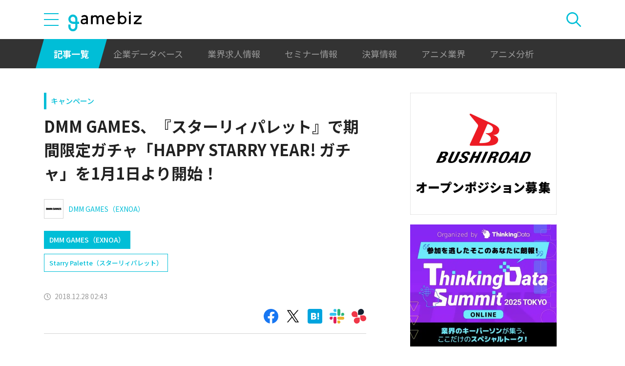

--- FILE ---
content_type: text/html; charset=UTF-8
request_url: https://gamebiz.jp/news/228274
body_size: 13143
content:
<!DOCTYPE html>
<html lang="ja">
<head>
    
    <!-- Google Tag Manager -->
    <script>(function(w,d,s,l,i){w[l]=w[l]||[];w[l].push({'gtm.start':new Date().getTime(),event:'gtm.js'});var f=d.getElementsByTagName(s)[0],j=d.createElement(s),dl=l!='dataLayer'?'&l='+l:'';j.async=true;j.src='https://www.googletagmanager.com/gtm.js?id='+i+dl;f.parentNode.insertBefore(j,f);})(window,document,'script','dataLayer','GTM-MZ9ZXJH');</script>
    <!-- End Google Tag Manager -->
    
<meta charset="utf-8"><meta http-equiv="X-UA-Compatible" content="IE=edge" />
<meta name="viewport" content="width=device-width, initial-scale=1.0, user-scalable=no" />
<title>DMM GAMES、『スターリィパレット』で期間限定ガチャ「HAPPY STARRY YEAR! ガチャ」を1月1日より開始！ | gamebiz</title>
<meta name="description" content="DMM GAMESとDMM.com OVERRIDEは、『スターリィパレット』において、2019年1月1日より期間限定ガチャ「HAPPY STARRY YEAR! ガチャ」を開始することを発表した。■期間限定ガチャで晴れ着姿の限定アイドルをゲットしよう！2019年1月1日より、期間限定ガチャ「 HAPPY S TARRY Y EAR ! ガチャ 」を実施！　こちらのガチャには、限定の☆5アイドル…"/>
<meta name="keywords" content="Social,ゲーム,インフォ,SocialGameInfo,最新情報,人気アプリ,gamebiz,DMM GAMES、『スターリィパレット』で期間限定ガチャ「HAPPY STARRY YEAR! ガチャ」を1月1日より開始！"/>
<meta name="viewport" content="width=device-width,initial-scale=1.0,minimum-scale=1.0,user-scalable=no">
<meta name="format-detection" content="telephone=no, email=no, address=no">
<link href="/favicon.ico?1746614308" type="image/x-icon" rel="icon"><link href="/favicon.ico?1746614308" type="image/x-icon" rel="shortcut icon"><link href="/img/apple-touch-icon.png?1746614308" rel="apple-touch-icon-precomposed"><link rel="alternate" type="application/rss+xml" title="gamebiz【ゲームビズ】" href="https://gamebiz.jp/feed.rss" />
<meta property="og:title" content="DMM GAMES、『スターリィパレット』で期間限定ガチャ「HAPPY STARRY YEAR! ガチャ」を1月1日より開始！ | gamebiz"/>
<meta property="og:type" content="article"/>
<meta property="og:url" content="https://gamebiz.jp/news/228274"/>
<meta property="og:image" content="https://i3.gamebiz.jp/images/original/19997849945c24b06f4b8a50033.jpg"/>
<meta property="og:site_name" content="gamebiz【ゲームビズ】"/>
<meta property="og:description" content="DMM GAMESとDMM.com OVERRIDEは、『スターリィパレット』において、2019年1月1日より期間限定ガチャ「HAPPY STARRY YEAR! ガチャ」を開始することを発表した。■期間限定ガチャで晴れ着姿の限定アイドルをゲットしよう！2019年1月1日より、期間限定ガチャ「 HAPPY S TARRY Y EAR ! ガチャ 」を実施！　こちらのガチャには、限定の☆5アイドル…"/>
<meta name="twitter:card" content="summary_large_image">
<meta name="twitter:site" content="@gamebiznews">
<meta property="fb:app_id" content="374980990488667"/>
<!--[if lte IE 9]><script src="../js/lib/html5shiv-printshiv.min.js"></script><![endif]-->

<link href="/news/228274" rel="canonical">
<link href="//fonts.googleapis.com/css?family=Montserrat:400,700" rel="stylesheet">
<link rel="stylesheet" href="https://cdnjs.cloudflare.com/ajax/libs/tiny-slider/2.9.3/tiny-slider.css"/>
<link rel="stylesheet" href="/css/swiper.min.css?1746613884"><link rel="stylesheet" href="/css/styles.css?1746613928">
</head>
<body class="page--article-detail">    <!-- Google Tag Manager (noscript) -->
<noscript><iframe src="https://www.googletagmanager.com/ns.html?id=GTM-MZ9ZXJH" height="0" width="0" style="display:none;visibility:hidden"></iframe></noscript>
<!-- End Google Tag Manager (noscript) -->
        
<header class="header js-header">
    <div class="container header__utils">
        <button type="button" class="header__open-drawer js-header__open-drawer">
            <span class="header__open-icon icon icon-menu">
                <span class="icon-menu__bar"></span>
                <span class="icon-menu__bar"></span>
                <span class="icon-menu__bar"></span>
            </span>
        </button>
        <div class="header__drawer js-header__drawer" data-overlay-classname="header__drawer-overlay">
    <div class="header__close-drawer-and-title js-header__close-drawer-and-title">
        <h2 class="header__drawer-title title--with-bl">カテゴリから探す</h2>
        <button type="button" class="header__close-drawer js-header__close-drawer">
            <span class="header__close-icon icon icon-close"></span>
        </button>
    </div>
    <div class="header__category-container--scrollable js-header__category-container">
                                <figure class="list-section header__category-group category-group">
                                <figcaption>
                    <h3 class="list-section__title header__category-group__name category-group__name">
                        企業動向                    </h3>
                </figcaption>
                                <ul class="header__category-list category-list">
                                            <li class="header__category-list__item category-list__item">
                            <a href="/news/category/1" class="header__category-list__link category-list__link">決算情報</a>                        </li>
                                            <li class="header__category-list__item category-list__item">
                            <a href="/news/category/47" class="header__category-list__link category-list__link">ファイナンス</a>                        </li>
                                            <li class="header__category-list__item category-list__item">
                            <a href="/news/category/42" class="header__category-list__link category-list__link">法務</a>                        </li>
                                            <li class="header__category-list__item category-list__item">
                            <a href="/news/category/12" class="header__category-list__link category-list__link">調査資料</a>                        </li>
                                            <li class="header__category-list__item category-list__item">
                            <a href="/news/category/11" class="header__category-list__link category-list__link">人事</a>                        </li>
                                            <li class="header__category-list__item category-list__item">
                            <a href="/news/category/8" class="header__category-list__link category-list__link">業界ニュース</a>                        </li>
                                    </ul>
            </figure>
                                            <figure class="list-section header__category-group category-group">
                                <figcaption>
                    <h3 class="list-section__title header__category-group__name category-group__name">
                        ゲーム動向                    </h3>
                </figcaption>
                                <ul class="header__category-list category-list">
                                            <li class="header__category-list__item category-list__item">
                            <a href="/news/category/5" class="header__category-list__link category-list__link">新作ゲーム</a>                        </li>
                                            <li class="header__category-list__item category-list__item">
                            <a href="/news/category/22" class="header__category-list__link category-list__link">サービス終了</a>                        </li>
                                            <li class="header__category-list__item category-list__item">
                            <a href="/news/category/13" class="header__category-list__link category-list__link">海外市場</a>                        </li>
                                            <li class="header__category-list__item category-list__item">
                            <a href="/news/category/9" class="header__category-list__link category-list__link">事前登録</a>                        </li>
                                            <li class="header__category-list__item category-list__item">
                            <a href="/news/category/2" class="header__category-list__link category-list__link">ランキング</a>                        </li>
                                            <li class="header__category-list__item category-list__item">
                            <a href="/news/category/4" class="header__category-list__link category-list__link">キャンペーン</a>                        </li>
                                            <li class="header__category-list__item category-list__item">
                            <a href="/news/category/10" class="header__category-list__link category-list__link">イベント</a>                        </li>
                                            <li class="header__category-list__item category-list__item">
                            <a href="/news/category/45" class="header__category-list__link category-list__link">アナログ/グッズ</a>                        </li>
                                    </ul>
            </figure>
                                            <figure class="list-section header__category-group category-group">
                                <figcaption>
                    <h3 class="list-section__title header__category-group__name category-group__name">
                        AnimeRecorder                    </h3>
                </figcaption>
                                <ul class="header__category-list category-list">
                                            <li class="header__category-list__item category-list__item">
                            <a href="/news/category/101" class="header__category-list__link category-list__link">アニメ情報</a>                        </li>
                                            <li class="header__category-list__item category-list__item">
                            <a href="/news/category/100" class="header__category-list__link category-list__link">アニメ業界</a>                        </li>
                                    </ul>
            </figure>
                                            <figure class="list-section header__category-group category-group">
                                <figcaption>
                    <h3 class="list-section__title header__category-group__name category-group__name">
                        特集                    </h3>
                </figcaption>
                                <ul class="header__category-list category-list">
                                            <li class="header__category-list__item category-list__item">
                            <a href="/news/category/3" class="header__category-list__link category-list__link">インタビュー</a>                        </li>
                                            <li class="header__category-list__item category-list__item">
                            <a href="/news/category/46" class="header__category-list__link category-list__link">BLC/NFT/メタバース</a>                        </li>
                                            <li class="header__category-list__item category-list__item">
                            <a href="/news/category/18" class="header__category-list__link category-list__link">tech</a>                        </li>
                                            <li class="header__category-list__item category-list__item">
                            <a href="/news/category/17" class="header__category-list__link category-list__link">マーケティング</a>                        </li>
                                            <li class="header__category-list__item category-list__item">
                            <a href="/news/category/7" class="header__category-list__link category-list__link">セミナー</a>                        </li>
                                    </ul>
            </figure>
                                            <figure class="list-section header__category-group category-group">
                                <ul class="header__category-list category-list">
                                            <li class="header__category-list__item category-list__item">
                            <a href="/news/category/20" class="header__category-list__link category-list__link">おはようgamebiz</a>                        </li>
                                    </ul>
            </figure>
                            <figure class="list-section header__category-group category-group">
            <ul class="header__category-list category-list">
                <li class="header__category-list__item category-list__item category-list__item--all-articles">
                    <a href="/news" class="header__category-list__link category-list__link">すべての記事を見る</a>                </li>
            </ul>
        </figure>
    </div>
</div>
        <div class="header__logo-container">
            <a href="/" class="header__logo"><img src="/img/logo.svg?1746614308" class="header__logo__image" alt="gamebiz"></a>        </div>
        <div class="header__search js-header__search">
            <div class="header__toggle-search">
                <button type="button" class="header__open-search js-header__open-search">
                    <span class="header__open-search__icon icon icon-search"></span>
                </button>
                <button type="button" class="header__close-search js-header__close-search">
                    <span class="icon icon-close header__close-search__icon"></span>
                </button>
            </div>
            
<form method="get" accept-charset="utf-8" id="headerSearchForm" class="header__search-form" action="/news/search">    <div class="header__search-form__inner">
        <select name="search_category" id="headerSearchSelectCategory" class="header__select-category"><option value="">すべての記事を見る</option><optgroup label="企業動向"><option value="1">決算情報</option><option value="47">ファイナンス</option><option value="42">法務</option><option value="12">調査資料</option><option value="11">人事</option><option value="8">業界ニュース</option></optgroup><optgroup label="ゲーム動向"><option value="5">新作ゲーム</option><option value="22">サービス終了</option><option value="13">海外市場</option><option value="9">事前登録</option><option value="2">ランキング</option><option value="4">キャンペーン</option><option value="10">イベント</option><option value="45">アナログ/グッズ</option></optgroup><optgroup label="AnimeRecorder"><option value="101">アニメ情報</option><option value="100">アニメ業界</option></optgroup><optgroup label="特集"><option value="3">インタビュー</option><option value="46">BLC/NFT/メタバース</option><option value="18">tech</option><option value="17">マーケティング</option><option value="7">セミナー</option></optgroup><option value="20">おはようgamebiz</option></select>        <div class="form-control form-control--button"><button type="button" class="header__open-category-list-modal submit-button btn btn--color-primary" data-micromodal-trigger="modal--select-category">カテゴリ選択<div class="icon icon-plus"></div></button></div>        <input type="text" name="keyword" autocomplete="off" class="header__search-input" placeholder="キーワード検索" id="keyword" aria-label="キーワード検索">        <div class="form-control form-control--button"><button type="submit" class="header__search-submit btn btn--color-text"><span class="header__search-submit__icon icon icon-search--white"></span>検索</button></div>    </div>
</form>            
<div id="modal--select-category" class="modal" aria-hidden="true">
    <div class="modal__overlay overlay" tabindex="-1" data-micromodal-close>
        <div class="modal__container" role="dialog" aria-modal="true" aria-labelledby="modal--select-category__title">
            <header class="modal__header">
                <h2 id="modal--select-category__title" class="title--with-bl">
                    カテゴリ選択
                </h2>
                <button class="modal__close" aria-label="Close modal" data-micromodal-close>
                    <span class="modal__close__icon icon icon-close"></span>
                </button>
            </header>
            <div class="modal__content" id="modal--select-category__content">
                                    <figure class="list-section select-category__category-group category-group">
                        <figcaption>
                            <h3 class="list-section__title select-category__category-group__name category-group__name">
                                企業動向                            </h3>
                        </figcaption>
                        <ul class="select-category__category-list category-list">
                                                            <li class="select-category__category-list__item category-list__item">
                                    <a href="javascript:;" class="select-category__category-list__link category-list__link js-modal-link-select-category" data-id="1">決算情報</a>                                </li>
                                                            <li class="select-category__category-list__item category-list__item">
                                    <a href="javascript:;" class="select-category__category-list__link category-list__link js-modal-link-select-category" data-id="47">ファイナンス</a>                                </li>
                                                            <li class="select-category__category-list__item category-list__item">
                                    <a href="javascript:;" class="select-category__category-list__link category-list__link js-modal-link-select-category" data-id="42">法務</a>                                </li>
                                                            <li class="select-category__category-list__item category-list__item">
                                    <a href="javascript:;" class="select-category__category-list__link category-list__link js-modal-link-select-category" data-id="12">調査資料</a>                                </li>
                                                            <li class="select-category__category-list__item category-list__item">
                                    <a href="javascript:;" class="select-category__category-list__link category-list__link js-modal-link-select-category" data-id="11">人事</a>                                </li>
                                                            <li class="select-category__category-list__item category-list__item">
                                    <a href="javascript:;" class="select-category__category-list__link category-list__link js-modal-link-select-category" data-id="8">業界ニュース</a>                                </li>
                                                    </ul>
                    </figure>
                                    <figure class="list-section select-category__category-group category-group">
                        <figcaption>
                            <h3 class="list-section__title select-category__category-group__name category-group__name">
                                ゲーム動向                            </h3>
                        </figcaption>
                        <ul class="select-category__category-list category-list">
                                                            <li class="select-category__category-list__item category-list__item">
                                    <a href="javascript:;" class="select-category__category-list__link category-list__link js-modal-link-select-category" data-id="5">新作ゲーム</a>                                </li>
                                                            <li class="select-category__category-list__item category-list__item">
                                    <a href="javascript:;" class="select-category__category-list__link category-list__link js-modal-link-select-category" data-id="22">サービス終了</a>                                </li>
                                                            <li class="select-category__category-list__item category-list__item">
                                    <a href="javascript:;" class="select-category__category-list__link category-list__link js-modal-link-select-category" data-id="13">海外市場</a>                                </li>
                                                            <li class="select-category__category-list__item category-list__item">
                                    <a href="javascript:;" class="select-category__category-list__link category-list__link js-modal-link-select-category" data-id="9">事前登録</a>                                </li>
                                                            <li class="select-category__category-list__item category-list__item">
                                    <a href="javascript:;" class="select-category__category-list__link category-list__link js-modal-link-select-category" data-id="2">ランキング</a>                                </li>
                                                            <li class="select-category__category-list__item category-list__item">
                                    <a href="javascript:;" class="select-category__category-list__link category-list__link js-modal-link-select-category" data-id="4">キャンペーン</a>                                </li>
                                                            <li class="select-category__category-list__item category-list__item">
                                    <a href="javascript:;" class="select-category__category-list__link category-list__link js-modal-link-select-category" data-id="10">イベント</a>                                </li>
                                                            <li class="select-category__category-list__item category-list__item">
                                    <a href="javascript:;" class="select-category__category-list__link category-list__link js-modal-link-select-category" data-id="45">アナログ/グッズ</a>                                </li>
                                                    </ul>
                    </figure>
                                    <figure class="list-section select-category__category-group category-group">
                        <figcaption>
                            <h3 class="list-section__title select-category__category-group__name category-group__name">
                                AnimeRecorder                            </h3>
                        </figcaption>
                        <ul class="select-category__category-list category-list">
                                                            <li class="select-category__category-list__item category-list__item">
                                    <a href="javascript:;" class="select-category__category-list__link category-list__link js-modal-link-select-category" data-id="101">アニメ情報</a>                                </li>
                                                            <li class="select-category__category-list__item category-list__item">
                                    <a href="javascript:;" class="select-category__category-list__link category-list__link js-modal-link-select-category" data-id="100">アニメ業界</a>                                </li>
                                                    </ul>
                    </figure>
                                    <figure class="list-section select-category__category-group category-group">
                        <figcaption>
                            <h3 class="list-section__title select-category__category-group__name category-group__name">
                                特集                            </h3>
                        </figcaption>
                        <ul class="select-category__category-list category-list">
                                                            <li class="select-category__category-list__item category-list__item">
                                    <a href="javascript:;" class="select-category__category-list__link category-list__link js-modal-link-select-category" data-id="3">インタビュー</a>                                </li>
                                                            <li class="select-category__category-list__item category-list__item">
                                    <a href="javascript:;" class="select-category__category-list__link category-list__link js-modal-link-select-category" data-id="46">BLC/NFT/メタバース</a>                                </li>
                                                            <li class="select-category__category-list__item category-list__item">
                                    <a href="javascript:;" class="select-category__category-list__link category-list__link js-modal-link-select-category" data-id="18">tech</a>                                </li>
                                                            <li class="select-category__category-list__item category-list__item">
                                    <a href="javascript:;" class="select-category__category-list__link category-list__link js-modal-link-select-category" data-id="17">マーケティング</a>                                </li>
                                                            <li class="select-category__category-list__item category-list__item">
                                    <a href="javascript:;" class="select-category__category-list__link category-list__link js-modal-link-select-category" data-id="7">セミナー</a>                                </li>
                                                    </ul>
                    </figure>
                                    <figure class="list-section select-category__category-group category-group">
                        <figcaption>
                            <h3 class="list-section__title select-category__category-group__name category-group__name">
                                                            </h3>
                        </figcaption>
                        <ul class="select-category__category-list category-list">
                                                            <li class="select-category__category-list__item category-list__item">
                                    <a href="javascript:;" class="select-category__category-list__link category-list__link js-modal-link-select-category" data-id="20">おはようgamebiz</a>                                </li>
                                                    </ul>
                    </figure>
                                <figure class="list-section select-category__category-group category-group">
                    <ul class="select-category__category-list category-list">
                        <li class="select-category__category-list__item category-list__item category-list__item--all-articles">
                            <a href="javascript:;" class="select-category__category-list__link category-list__link js-modal-link-select-category">すべての記事を見る</a>                        </li>
                    </ul>
                </figure>
            </div>
        </div>
    </div>
</div>
        </div>
    </div>
    <nav class="header__nav">
        <div class="header__nav__container container">
            <a href="/news" class="header__nav__link is-current">記事一覧</a>            <a href="/companies" class="header__nav__link">企業データベース</a>            <a href="/jobs" class="header__nav__link">業界求人情報</a>            <a href="/seminars" class="header__nav__link">セミナー情報</a>            <a href="/news/category/1" class="header__nav__link">決算情報</a>            <a href="/news/category/100" class="header__nav__link">アニメ業界</a>            <a href="/news/tag/23237" class="header__nav__link">アニメ分析</a>        </div>
    </nav>
</header>
    
<main class="main">
    <div class="main__contents js-main__contents">
        <div class="container main__contents__container">
            <div class="page-contents js-page-contents">
                <div class="page-contents__inner">
                    
    <div class="ad ad--gold ad--side-gold--sp" data-ad-side-gold-sp></div>
                    <article class="article">
                        <div class="article__header">
                            <div class="bg-video__box">
                                <div class="bg-video__box__inner">
                                                                        <div class="article__category">
                                        <a href="/news/category/4">キャンペーン</a>                                    </div>
                                                                        <h1 class="article__title">
                                        DMM GAMES、『スターリィパレット』で期間限定ガチャ「HAPPY STARRY YEAR! ガチャ」を1月1日より開始！                                    </h1>
                                </div>
                            </div>
                            <div class="bg-video__box bg-video__box--ad--external bg-video__box--bg bg-video__box--padding--s bg-video__box--margin--s">
                                <div class="bg-video__box__inner">
                                    <div class="ad ad--external" data-ad='{"area_category":"google-ad","area":"sp-article-detail"}'></div>
                                </div>
                            </div>
                            
<div class="article__companies">
    <div class="bg-video__box bg-video__box--company-list bg-video__box--bg bg-video__box--padding--s bg-video__box--margin--s">
        <div class="bg-video__box__inner">
            <ul class="company-list">
                                <li class="company-list__item">
                    <a href="/companies/4019" class="company-list__link">
                        <div class="company-list__image media-container">
                            <div class="media-inner">
                                <img src="https://i3.gamebiz.jp/media/55e0f7e5-de75-4bd3-801d-a1f918e43768.jpg" class="media-image" onerror="this.onerror = null;this.src=&quot;/img/no-image-company.png?1746614308&quot;" alt="">                            </div>
                        </div>
                        <div class="company-list__name">
                            DMM GAMES（EXNOA）                        </div>
                    </a>
                </li>
                            </ul>
        </div>
    </div>
    <div class="bg-video__box">
        <div class="bg-video__box__inner">
            <ul class="company-list company-list--block-link">
                                <li class="company-list__item">
                    <a href="/companies/4019#articles" class="company-list__link">
                        <div class="company-list__image media-container">
                            <div class="media-inner">
                                <img src="https://i3.gamebiz.jp/media/55e0f7e5-de75-4bd3-801d-a1f918e43768.jpg" class="media-image" onerror="this.onerror = null;this.src=&quot;/img/no-image-company.png?1746614308&quot;" alt="">                            </div>
                        </div>
                        <div class="company-list__name">
                            DMM GAMES（EXNOA）                        </div>
                    </a>
                </li>
                            </ul>
        </div>
    </div>
</div>
                            <div class="bg-video__box">
                                <div class="bg-video__box__inner">
                                    <div class="article__tags">
                                        
<ul class="tag-list">
        <li class="tag-list__item">
        <a href="/news/tag/10909" class="tag-list__link tag">Starry Palette（スターリィパレット）</a>    </li>
    </ul>
                                    </div>
                                </div>
                            </div>
                            <div class="bg-video__box">
                                <div class="bg-video__box__inner">
                                    <div class="author-and-published-at">
                                                                                                                            <div class="article__published-at">
                                                <span class="article__published-at__icon icon icon-clock"></span>
                                                2018.12.28 02:43                                            </div>
                                                                            </div>
                                </div>
                            </div>
                            <div class="bg-video__box">
                                <div class="bg-video__box__inner">
                                    <div class="share-sns">
    <a href="https://www.facebook.com/share.php?u=https%3A%2F%2Fgamebiz.jp%2Fnews%2F228274" class="share-sns__link" target="_blank"><span class="icon icon-facebook"></a>    <a href="https://twitter.com/" class="share-sns__link" target="_blank" onclick="window.open(&#039;https://twitter.com/intent/tweet?text=DMM+GAMES%E3%80%81%E3%80%8E%E3%82%B9%E3%82%BF%E3%83%BC%E3%83%AA%E3%82%A3%E3%83%91%E3%83%AC%E3%83%83%E3%83%88%E3%80%8F%E3%81%A7%E6%9C%9F%E9%96%93%E9%99%90%E5%AE%9A%E3%82%AC%E3%83%81%E3%83%A3%E3%80%8CHAPPY+STARRY+YEAR%21+%E3%82%AC%E3%83%81%E3%83%A3%E3%80%8D%E3%82%921%E6%9C%881%E6%97%A5%E3%82%88%E3%82%8A%E9%96%8B%E5%A7%8B%EF%BC%81%0Ahttps%3A%2F%2Fgamebiz.jp%2Fnews%2F228274&#039;,
                       &#039;tweetwindow&#039;,
                       &#039;width=550, height=450, personalbar=0, toolbar=0, scrollbars=1, resizable=1&#039;); return false;"><span class="icon icon-X"></a>    <a href="https://b.hatena.ne.jp/add?mode=confirm&amp;url=https%3A%2F%2Fgamebiz.jp%2Fnews%2F228274&amp;title=DMM+GAMES%E3%80%81%E3%80%8E%E3%82%B9%E3%82%BF%E3%83%BC%E3%83%AA%E3%82%A3%E3%83%91%E3%83%AC%E3%83%83%E3%83%88%E3%80%8F%E3%81%A7%E6%9C%9F%E9%96%93%E9%99%90%E5%AE%9A%E3%82%AC%E3%83%81%E3%83%A3%E3%80%8CHAPPY+STARRY+YEAR%21+%E3%82%AC%E3%83%81%E3%83%A3%E3%80%8D%E3%82%921%E6%9C%881%E6%97%A5%E3%82%88%E3%82%8A%E9%96%8B%E5%A7%8B%EF%BC%81" class="share-sns__link" target="_blank"><span class="icon icon-hatena"></a>    <a href="https://gamebiz.jp/slack/authorize?url=https%3A%2F%2Fgamebiz.jp%2Fnews%2F228274&amp;title=DMM+GAMES%E3%80%81%E3%80%8E%E3%82%B9%E3%82%BF%E3%83%BC%E3%83%AA%E3%82%A3%E3%83%91%E3%83%AC%E3%83%83%E3%83%88%E3%80%8F%E3%81%A7%E6%9C%9F%E9%96%93%E9%99%90%E5%AE%9A%E3%82%AC%E3%83%81%E3%83%A3%E3%80%8CHAPPY+STARRY+YEAR%21+%E3%82%AC%E3%83%81%E3%83%A3%E3%80%8D%E3%82%921%E6%9C%881%E6%97%A5%E3%82%88%E3%82%8A%E9%96%8B%E5%A7%8B%EF%BC%81" class="share-sns__link" target="_blank"><span class="icon icon-slack"></a>    <a href="https://gamebiz.jp/chatwork/authorize?url=https%253A%252F%252Fgamebiz.jp%252Fnews%252F228274&amp;title=DMM%2BGAMES%25E3%2580%2581%25E3%2580%258E%25E3%2582%25B9%25E3%2582%25BF%25E3%2583%25BC%25E3%2583%25AA%25E3%2582%25A3%25E3%2583%2591%25E3%2583%25AC%25E3%2583%2583%25E3%2583%2588%25E3%2580%258F%25E3%2581%25A7%25E6%259C%259F%25E9%2596%2593%25E9%2599%2590%25E5%25AE%259A%25E3%2582%25AC%25E3%2583%2581%25E3%2583%25A3%25E3%2580%258CHAPPY%2BSTARRY%2BYEAR%2521%2B%25E3%2582%25AC%25E3%2583%2581%25E3%2583%25A3%25E3%2580%258D%25E3%2582%25921%25E6%259C%25881%25E6%2597%25A5%25E3%2582%2588%25E3%2582%258A%25E9%2596%258B%25E5%25A7%258B%25EF%25BC%2581" class="share-sns__link" target="_blank"><span class="icon icon-chatworks"></a></div>
                                </div>
                            </div>
                        </div>
                        <div class="bg-video__box bg-video__box--bg bg-video__box--margin--s--top bg-video__box--padding--s--top">
                            <div class="bg-video__box__inner">
                                <div class="article__body">
                                    <div class="article__featured-image"></div>
                                    <!-- TODO: [data-content="blogparts"] つける -->
                                    <div class="article__body-text" data-content="blogparts">
                                        <div style="text-align:center"><img data-lazyload="delay" data-src="https://i3.gamebiz.jp/images/large/19997849945c24b06f4b8a50033.jpg" /></div>
<br />
DMM GAMESとDMM.com OVERRIDEは、『スターリィパレット』において、2019年1月1日より期間限定ガチャ「HAPPY STARRY YEAR! ガチャ」を開始することを発表した。<br />
<br />
<u><strong>■期間限定ガチャで晴れ着姿の限定アイドルをゲットしよう！</strong></u><br />
2019年1月1日より、期間限定ガチャ「 HAPPY S TARRY Y EAR ! ガチャ 」を実施！　こちらのガチャには、限定の☆5アイドル・辻石海都 ( CV. 増田俊樹 ) や、☆4アイドル・五十嵐一雪 ( CV. 榎木淳弥 ) ＆ 暮内ゆうひ ( CV. 桐明衝 ) が登場する。<br />
<br />
この3名は2019年1月4日(金)メンテナンス終了後から開催の新イベント「HAPPY STARRY YEAR!」にて、&rdquo;特効アイドル&rdquo;として力を発揮！　特効アイドルをデッキに編成すると、イベントポイントが通常より多く獲得できる。<br />
<br />
さらに、有償スター限定ガチャでは ☆5 アイドルが必ず1人出現する。<br />
<br />
<u><strong>■「HAPPY STARRY YEAR! ガチャ」開催期間</strong></u><br />
2019年1月1日(火) 00:00 ～ 2019年1月10日(木) メンテナンスまで<br />
<br />
「HAPPY STARRY YEAR! ガチャ」登場アイドル(「HAPPY STARRY YEAR!」特効アイドル)と特効ボーナス率<br />
・【STARRY YEAR!】辻石 海都・・・12% (チェンジ後：24%)<br />
・【STARRY YEAR!】五十嵐 一雪・・・5% (チェンジ後：10%)<br />
・【STARRY YEAR!】暮内 ゆうひ・・・5% (チェンジ後：10%)<br />
<br />
※詳細はゲーム内の「お知らせ」をご確認ください。&nbsp;<br />
※表示されているイラストはチェンジ後のものも含まれています。&nbsp;<br />
※「HAPPY STARRY YEAR! ガチャ」登場アイドルは、 今後再登場の可能性がございます。&nbsp;<br />
<br />
<u><strong>■元旦より期間限定でお得な福袋を発売！ チェンジ専用アイテムゲットのチャンス</strong></u><br />
<br />
<img data-lazyload="delay" data-src="https://i3.gamebiz.jp/images/large/18186713435c24b1040c1e90033.jpg" /><br />
<br />
2019年1月1日(火) 00:00より、 期間限定でお得な福袋を発売する。福袋は松・竹・梅の3種類が登場。それぞれセット内容が異なるので、詳細は商品内容を確認しよう。<br />
<br />
福袋（松）には、 新アイテム 「☆5チェンジスター」 が入っている！「☆5チェンジスター」はどの☆5アイドルでもチェンジすることができるアイテムとなっている。好きな☆5アイドルをチェンジさせるチャンス！<br />
<br />
福袋は4日間のみ購入可能な限定商品なので、お見逃しなく！<br />
<br />
<u><strong>■福袋の販売期間</strong></u><br />
2019年1月1日(火) 00:00 ～ 2019年1月4日(金) メンテナンスまで<br />
<br />
<u><strong>■福袋の商品内容</strong></u><br />
・福袋（松）：9,800円<br />
&hellip;「スター」11,760個、 「☆5チェンジスター」1個、 「ライブサポートアイテムLv.3」各種10個<br />
※期間中、 1回限り購入可能。&nbsp;<br />
<br />
・福袋（竹）：3,000円<br />
&hellip;「スター」3,510個、 「☆4以上確定チケット」1枚、 「ライブサポートアイテムLv.2」各種3個<br />
<br />
・福袋（梅）：600円<br />
&hellip;「スター」680個、 「ライブサポートアイテムLv.1」各種3個<br />
<br />
<u><strong>■年末年始もスターリィパレット</strong></u><br />
現在、「 年末年始限定ログインボーナス 」を実施中！　ゲームにログインした全員に2019年1月3日(木)までの8日間、スターやレアメダルを毎日プレゼント！<br />
<br />
<u><strong>■年末年始限定ログインボーナス</strong></u><br />
2018年12月27日(木) 00:00 ～ 2019年1月3日(木) 23:59まで、&rdquo;スター&rdquo;もしくは&rdquo;レアメダル&rdquo;のいずれかを毎日プレゼント。<br />
<br />
さらに、2019年1月1日 00:00 ～ 1月3日 23:59までの3日間、ゲームにログインすると stirRhythm から新年のご挨拶 が&hellip;！？<br />
<br />
<br />
<u><strong>■『スターリィパレット』​</strong></u><br />
&nbsp;
<p style="text-align:center"><a class="sgi_btn01" href="https://itunes.apple.com/jp/app/id1438710800" target="_blank">App Store</a></p>

<p style="text-align:center"><a class="sgi_btn01" href="https://play.google.com/store/apps/details?id=jp.co.override.games.starry" target="_blank">Google Play</a></p>
<br />
&copy; DMM GAMES LLC.                                    </div>
                                </div>
                            </div>
                        </div>
                        <div class="article__footer">
                            <div class="bg-video__box bg-video__box--bg bg-video__box--margin--s--bottom bg-video__box--padding--s--bottom">
                                <div class="bg-video__box__inner">
                                    <div class="share-sns">
    <a href="https://www.facebook.com/share.php?u=https%3A%2F%2Fgamebiz.jp%2Fnews%2F228274" class="share-sns__link" target="_blank"><span class="icon icon-facebook"></a>    <a href="https://twitter.com/" class="share-sns__link" target="_blank" onclick="window.open(&#039;https://twitter.com/intent/tweet?text=DMM+GAMES%E3%80%81%E3%80%8E%E3%82%B9%E3%82%BF%E3%83%BC%E3%83%AA%E3%82%A3%E3%83%91%E3%83%AC%E3%83%83%E3%83%88%E3%80%8F%E3%81%A7%E6%9C%9F%E9%96%93%E9%99%90%E5%AE%9A%E3%82%AC%E3%83%81%E3%83%A3%E3%80%8CHAPPY+STARRY+YEAR%21+%E3%82%AC%E3%83%81%E3%83%A3%E3%80%8D%E3%82%921%E6%9C%881%E6%97%A5%E3%82%88%E3%82%8A%E9%96%8B%E5%A7%8B%EF%BC%81%0Ahttps%3A%2F%2Fgamebiz.jp%2Fnews%2F228274&#039;,
                       &#039;tweetwindow&#039;,
                       &#039;width=550, height=450, personalbar=0, toolbar=0, scrollbars=1, resizable=1&#039;); return false;"><span class="icon icon-X"></a>    <a href="https://b.hatena.ne.jp/add?mode=confirm&amp;url=https%3A%2F%2Fgamebiz.jp%2Fnews%2F228274&amp;title=DMM+GAMES%E3%80%81%E3%80%8E%E3%82%B9%E3%82%BF%E3%83%BC%E3%83%AA%E3%82%A3%E3%83%91%E3%83%AC%E3%83%83%E3%83%88%E3%80%8F%E3%81%A7%E6%9C%9F%E9%96%93%E9%99%90%E5%AE%9A%E3%82%AC%E3%83%81%E3%83%A3%E3%80%8CHAPPY+STARRY+YEAR%21+%E3%82%AC%E3%83%81%E3%83%A3%E3%80%8D%E3%82%921%E6%9C%881%E6%97%A5%E3%82%88%E3%82%8A%E9%96%8B%E5%A7%8B%EF%BC%81" class="share-sns__link" target="_blank"><span class="icon icon-hatena"></a>    <a href="https://gamebiz.jp/slack/authorize?url=https%3A%2F%2Fgamebiz.jp%2Fnews%2F228274&amp;title=DMM+GAMES%E3%80%81%E3%80%8E%E3%82%B9%E3%82%BF%E3%83%BC%E3%83%AA%E3%82%A3%E3%83%91%E3%83%AC%E3%83%83%E3%83%88%E3%80%8F%E3%81%A7%E6%9C%9F%E9%96%93%E9%99%90%E5%AE%9A%E3%82%AC%E3%83%81%E3%83%A3%E3%80%8CHAPPY+STARRY+YEAR%21+%E3%82%AC%E3%83%81%E3%83%A3%E3%80%8D%E3%82%921%E6%9C%881%E6%97%A5%E3%82%88%E3%82%8A%E9%96%8B%E5%A7%8B%EF%BC%81" class="share-sns__link" target="_blank"><span class="icon icon-slack"></a>    <a href="https://gamebiz.jp/chatwork/authorize?url=https%253A%252F%252Fgamebiz.jp%252Fnews%252F228274&amp;title=DMM%2BGAMES%25E3%2580%2581%25E3%2580%258E%25E3%2582%25B9%25E3%2582%25BF%25E3%2583%25BC%25E3%2583%25AA%25E3%2582%25A3%25E3%2583%2591%25E3%2583%25AC%25E3%2583%2583%25E3%2583%2588%25E3%2580%258F%25E3%2581%25A7%25E6%259C%259F%25E9%2596%2593%25E9%2599%2590%25E5%25AE%259A%25E3%2582%25AC%25E3%2583%2581%25E3%2583%25A3%25E3%2580%258CHAPPY%2BSTARRY%2BYEAR%2521%2B%25E3%2582%25AC%25E3%2583%2581%25E3%2583%25A3%25E3%2580%258D%25E3%2582%25921%25E6%259C%25881%25E6%2597%25A5%25E3%2582%2588%25E3%2582%258A%25E9%2596%258B%25E5%25A7%258B%25EF%25BC%2581" class="share-sns__link" target="_blank"><span class="icon icon-chatworks"></a></div>
                                </div>
                            </div>
                                                                                                                <div class="bg-video__box bg-video__box--bg bg-video__box--articles bg-video__box--padding--s bg-video__box--margin--s--bottom">
                                <div class="bg-video__box__inner">
                                                                        <div class="category-article-links">
                                        <h3 class="secondary-title">キャンペーン</h3>
                                        <div class="articles__scrollbox">
                                                                                            <div class="article article--vertical">
                                                    <a href="/news/417078" class="article__link">
    <div class="article__image media-container">
        <div class="media-inner">
            <img data-src="https://i3.gamebiz.jp/media/f3179b24-631e-4085-8ffb-2067c36fe222.jpg" class="media-image" onerror="this.onerror = null;this.data-src=&quot;/img/no-image-default.png?1746614308&quot;" data-object-fit="contain" data-lazyload="delay" alt="">        </div>
    </div>
    <div class="article__meta">
                <h3 class="article__title">
            セガ、『PSO2 ニュージェネシス ver.2』で期間限定イベント「超・創世祭&#039;25」を開催！　『ファンタシースターオンライン2 es』とのコラボスクラッチも！        </h3>
                <div class="article__published-at">
            <span class="article__published-at__icon icon icon-clock"></span>
            2025.12.04 21:28        </div>
            </div>
</a>
                                                </div>
                                                                                            <div class="article article--vertical">
                                                    <a href="/news/417077" class="article__link">
    <div class="article__image media-container">
        <div class="media-inner">
            <img data-src="https://i3.gamebiz.jp/media/2e628192-8431-4029-afbc-de0eb958517b.jpg" class="media-image" onerror="this.onerror = null;this.data-src=&quot;/img/no-image-default.png?1746614308&quot;" data-object-fit="contain" data-lazyload="delay" alt="">        </div>
    </div>
    <div class="article__meta">
                <h3 class="article__title">
            Yostar、『アズールレーン』で12月4日メンテ後より期間限定イベント「アズールレーン人気投票 2025」を開催        </h3>
                <div class="article__published-at">
            <span class="article__published-at__icon icon icon-clock"></span>
            2025.12.04 21:14        </div>
            </div>
</a>
                                                </div>
                                                                                            <div class="article article--vertical">
                                                    <a href="/news/417073" class="article__link">
    <div class="article__image media-container">
        <div class="media-inner">
            <img data-src="https://i3.gamebiz.jp/media/57f6c31c-2333-472d-b1d1-34fd170426fd.jpg" class="media-image" onerror="this.onerror = null;this.data-src=&quot;/img/no-image-default.png?1746614308&quot;" data-object-fit="contain" data-lazyload="delay" alt="">        </div>
    </div>
    <div class="article__meta">
                <h3 class="article__title">
            MIXI、『モンスト』で「激・獣神祭」を12月6日より開催…新限定ジュゲム（cv. 松岡禎丞 ）が初登場        </h3>
                <div class="article__published-at">
            <span class="article__published-at__icon icon icon-clock"></span>
            2025.12.04 19:43        </div>
            </div>
</a>
                                                </div>
                                                                                    </div>
                                        <a href="/news/category/4" class="category-articles__show-all btn btn--color-primary btn--arrow-right">すべて見る</a>                                    </div>
                                                                    </div>
                            </div>
                                                        <div class="bg-video__box bg-video__box--ad--external bg-video__box--bg bg-video__box--padding--s bg-video__box--margin--s">
                                <div class="bg-video__box__inner">
                                    <div class="ad ad--external" data-ad='{"area_category":"google-ad","area":"sp-article-detail"}'></div>
                                </div>
                            </div>
                            
<div class="article__companies">
    <div class="bg-video__box bg-video__box--company-list bg-video__box--bg bg-video__box--padding--s bg-video__box--margin--s">
        <div class="bg-video__box__inner">
            <ul class="company-list">
                                <li class="company-list__item">
                    <a href="/companies/4019" class="company-list__link">
                        <div class="company-list__image media-container">
                            <div class="media-inner">
                                <img src="https://i3.gamebiz.jp/media/55e0f7e5-de75-4bd3-801d-a1f918e43768.jpg" class="media-image" onerror="this.onerror = null;this.src=&quot;/img/no-image-company.png?1746614308&quot;" alt="">                            </div>
                        </div>
                        <div class="company-list__name">
                            DMM GAMES（EXNOA）                        </div>
                    </a>
                </li>
                            </ul>
        </div>
    </div>
    <div class="bg-video__box">
        <div class="bg-video__box__inner">
            <ul class="company-list company-list--block-link">
                                <li class="company-list__item">
                    <a href="/companies/4019#articles" class="company-list__link">
                        <div class="company-list__image media-container">
                            <div class="media-inner">
                                <img src="https://i3.gamebiz.jp/media/55e0f7e5-de75-4bd3-801d-a1f918e43768.jpg" class="media-image" onerror="this.onerror = null;this.src=&quot;/img/no-image-company.png?1746614308&quot;" alt="">                            </div>
                        </div>
                        <div class="company-list__name">
                            DMM GAMES（EXNOA）                        </div>
                    </a>
                </li>
                            </ul>
        </div>
    </div>
</div>
                            <div class="bg-video__box">
                                <div class="bg-video__box__inner">
                                    <div class="article__tags">
                                        
<ul class="tag-list">
        <li class="tag-list__item">
        <a href="/news/tag/10909" class="tag-list__link tag">Starry Palette（スターリィパレット）</a>    </li>
    </ul>
                                    </div>
                                </div>
                            </div>
                        </div>
                    </article>
                    <div
                            class="
                                bg-video__box
                                bg-video__box--more-articles
                                bg-video__box--bg
                                bg-video__box--margin
                                bg-video__box--padding--s
                            "
                        >
                        <div class="bg-video__box__inner">
                            <section class="related-articles">
                                <h2 class="secondary-title">あわせて読みたい</h2>
                                                                
<div class="articles articles--stack">
        <div class="article article--horizontal">
        <a href="/news/285688" class="article__link">
    <div class="article__image media-container">
        <div class="media-inner">
            <img src="https://i3.gamebiz.jp/images/original/18810046795ff6ad0859dcc0020.jpg" class="media-image" onerror="this.onerror = null;this.src=&quot;/img/no-image-default.png?1746614308&quot;" data-object-fit="contain" alt="">        </div>
    </div>
    <div class="article__meta">
                <div class="article__category-and-badge">
            <span class="article__category">
                イベント            </span>
                    </div>
                <h3 class="article__title">
            『スターリィパレット』、プロジェクト再始動の一環で登場キャラの「ボイスドラマ」と「楽曲」で構成されたYouTubeでの無料プレミア配信を実施        </h3>
                <div class="article__published-at">
            <span class="article__published-at__icon icon icon-clock"></span>
            2021.01.10 18:14        </div>
            </div>
</a>
    </div>
        <div class="article article--horizontal">
        <a href="/news/248078" class="article__link">
    <div class="article__image media-container">
        <div class="media-inner">
            <img src="https://i3.gamebiz.jp/images/original/8000108745b9a2cbc73ebc0026.jpg" class="media-image" onerror="this.onerror = null;this.src=&quot;/img/no-image-default.png?1746614308&quot;" data-object-fit="contain" alt="">        </div>
    </div>
    <div class="article__meta">
                <div class="article__category-and-badge">
            <span class="article__category">
                サービス終了            </span>
                    </div>
                <h3 class="article__title">
            ​DMM GAMES、『スターリィパレット』のサービスを本日12時をもって終了　プロジェクトの権利はプロデューサーに譲渡、再スタートへ        </h3>
                <div class="article__published-at">
            <span class="article__published-at__icon icon icon-clock"></span>
            2019.09.06 17:57        </div>
            </div>
</a>
    </div>
        <div class="article article--horizontal">
        <a href="/news/246075" class="article__link">
    <div class="article__image media-container">
        <div class="media-inner">
            <img src="https://i3.gamebiz.jp/images/original/8000108745b9a2cbc73ebc0026.jpg" class="media-image" onerror="this.onerror = null;this.src=&quot;/img/no-image-default.png?1746614308&quot;" data-object-fit="contain" alt="">        </div>
    </div>
    <div class="article__meta">
                <div class="article__category-and-badge">
            <span class="article__category">
                業界ニュース            </span>
                            <span class="badge--for-experts article__badge--for-experts">業界向け</span>
                    </div>
                <h3 class="article__title">
            DMM GAMES、『スターリィパレット』プロジェクトの権利をプロデューサーに譲渡　アプリはいったんサービス終了に        </h3>
                <div class="article__published-at">
            <span class="article__published-at__icon icon icon-clock"></span>
            2019.08.14 12:36        </div>
            </div>
</a>
    </div>
    </div>
                                                            </section>
                        </div>
                    </div>
                    
        <div class="bg-video__box bg-video__box--margin--top">
        <div class="bg-video__box__inner">
            <section class="company-info">
                <div class="company plan--gold">
                    <div class="company__image-and-meta">
                                                <div class="company__image media-container">
                            <div class="media-inner">
                                <a href="/companies/4019"><img data-src="https://i3.gamebiz.jp/media/55e0f7e5-de75-4bd3-801d-a1f918e43768.jpg" class="media-image" onerror="this.onerror = null;this.data-src=&quot;/img/no-image-company.png?1746614308&quot;" data-lazyload="delay" alt=""></a>                            </div>
                        </div>
                                                <div class="company__meta">
                            <div class="company__name">DMM GAMES（EXNOA）</div>
                                                        
    <div class="company__text company__text--desktop">
            </div>
                        </div>
                        
    <div class="company__text company__text--mobile">
            </div>
                    </div>
                    
    <div class="company__featured-image media-container">
        <div class="media-inner">
            <img src="https://i3.gamebiz.jp/media/e043dcd5-ce8d-4f32-afd8-ae3113db11ae.jpg" class="media-image" onerror="this.onerror = null;this.src=&quot;/img/no-image-default.png?1746614308&quot;" alt="">        </div>
    </div>
                    <div class="company__about">
    <h3 class="title--with-bl">会社情報</h3>
    <dl class="data-list">
        <div class="data-list__row">
            <dt class="data-list__title">会社名</dt>
            <dd class="data-list__description">
                DMM GAMES（EXNOA）            </dd>
        </div>
                                                    </dl>
</div>
                    
    <div class="company__articles">
        <h3 class="title--with-bl">この企業のSPECIAL記事</h3>
        
<div class="articles articles--stack">
        <div class="article article--horizontal">
        <a href="/news/408075" class="article__link">
    <div class="article__image media-container">
        <div class="media-inner">
            <img data-src="https://i3.gamebiz.jp/media/cd6df08e-15ad-487f-a880-bad74299aae4.jpg" class="media-image" onerror="this.onerror = null;this.data-src=&quot;/img/no-image-default.png?1746614308&quot;" data-object-fit="contain" data-lazyload="delay" alt="">        </div>
    </div>
    <div class="article__meta">
                <div class="article__category-and-badge">
            <span class="article__category">
                ランキング            </span>
                    </div>
                <h3 class="article__title">
            【Steam(6/26)】『シャドバWB』9日連続の首位　新作『ToHeart』と『V-LOVER!』がランクイン　『ダンカグシーズンパス2』TOP10入り        </h3>
                <div class="article__published-at">
            <span class="article__published-at__icon icon icon-clock"></span>
            2025.06.26 10:58        </div>
            </div>
</a>
    </div>
        <div class="article article--horizontal">
        <a href="/news/369530" class="article__link">
    <div class="article__image media-container">
        <div class="media-inner">
            <img data-src="https://i3.gamebiz.jp/media/9e6aa965-d941-48b1-a05d-0fa0e46af832.png" class="media-image" onerror="this.onerror = null;this.data-src=&quot;/img/no-image-default.png?1746614308&quot;" data-object-fit="contain" data-lazyload="delay" alt="">        </div>
    </div>
    <div class="article__meta">
                <div class="article__category-and-badge">
            <span class="article__category">
                キャンペーン            </span>
                    </div>
                <h3 class="article__title">
            DMM GAMES×f4samurai、『コードギアス 反逆のルルーシュ ロストストーリーズ』にてメインストーリー「ロストゼロ編」3章を追加        </h3>
                <div class="article__published-at">
            <span class="article__published-at__icon icon icon-clock"></span>
            2023.05.30 19:55        </div>
            </div>
</a>
    </div>
        <div class="article article--horizontal">
        <a href="/news/369152" class="article__link">
    <div class="article__image media-container">
        <div class="media-inner">
            <img data-src="https://i3.gamebiz.jp/media/a1536aa6-dbd8-49ee-b141-d147b6df8cd1.jpg" class="media-image" onerror="this.onerror = null;this.data-src=&quot;/img/no-image-default.png?1746614308&quot;" data-object-fit="contain" data-lazyload="delay" alt="">        </div>
    </div>
    <div class="article__meta">
                <div class="article__category-and-badge">
            <span class="article__category">
                海外市場            </span>
                    </div>
                <h3 class="article__title">
            DMM GAMESとf4samurai、『コードギアス 反逆のルルーシュ ロストストーリーズ』の繁体字版・韓国語版のサービスが開始！　Komoe Gameがパブリッシングを担当        </h3>
                <div class="article__published-at">
            <span class="article__published-at__icon icon icon-clock"></span>
            2023.05.23 18:44        </div>
            </div>
</a>
    </div>
    </div>
    </div>
                    
    <div class="company__jobs">
        <h3 class="title--with-bl">この企業の求人情報</h3>
        
<div class="jobs jobs--tile">
            <div class="job job--vertical">
            <a href="/jobs/108" class="job__link">
                <div class="job__image media-container">
                    <div class="media-inner">
                        <img data-src="https://i3.gamebiz.jp/media/10654038-2dff-4b64-9d0b-624b1add3e71.jpg" class="media-image" onerror="this.onerror = null;this.data-src=&quot;/img/no-image-default.png?1746614308&quot;" data-lazyload="delay" alt="">                    </div>
                </div>
                <div class="job__meta">
                    <div class="job__position">
                        バックエンドエンジニア                    </div>
                    <h4 class="job__company-name">
                        DMM GAMES（EXNOA）                    </h4>
                    <h3 class="job__title">
                        バックエンドエンジニア（リーダー候補）                    </h3>
                </div>
            </a>
        </div>
            <div class="job job--vertical">
            <a href="/jobs/109" class="job__link">
                <div class="job__image media-container">
                    <div class="media-inner">
                        <img data-src="https://i3.gamebiz.jp/media/10654038-2dff-4b64-9d0b-624b1add3e71.jpg" class="media-image" onerror="this.onerror = null;this.data-src=&quot;/img/no-image-default.png?1746614308&quot;" data-lazyload="delay" alt="">                    </div>
                </div>
                <div class="job__meta">
                    <div class="job__position">
                        WEBデザイナー                    </div>
                    <h4 class="job__company-name">
                        DMM GAMES（EXNOA）                    </h4>
                    <h3 class="job__title">
                        WEBデザイナー(マネジメント候補)                    </h3>
                </div>
            </a>
        </div>
    </div>
    </div>
                    
                    <a href="/companies/4019" class="company__link-to-detail btn btn--color-primary btn--arrow-right">企業データを見る</a>                </div>
            </section>
        </div>
    </div>
                    </div>
            </div>
            
<aside class="sidebar js-sidebar">
    <div class="sidebar__inner">
        
    <section class="sidebar__section sidebar__section--ad bg-video__box">
        <div class="sidebar__content">
            <div class="ad ad--gold ad--side-gold--pc" data-ad='{"area_category": "enterprise-advertisement", "area": "side-gold"}'></div>
        </div>
    </section>
        
<section class="sidebar__section sidebar__section--ads bg-video__box">
    <div class="sidebar__content">
        <div class="spot-ads">
                                                <div class="ad ad--spot" data-ad='{"area_category": "spot-advertisement", "area": "spot", "ad_id": 97}'></div>
                                    </div>
    </div>
</section>
        <section class="sidebar__section sidebar__section--pickup-banners bg-video__box">
            <div class="sidebar__content">
                                
<div class="banners pickup-banners">
    

</div>
            </div>
        </section>
        <section class="sidebar__section sidebar__section--bg-colored sidebar__section--recruit bg-video__box bg-video__box--bg bg-video__box--padding bg-video__box--margin">
            <div class="sidebar__content">
                <div class="recruit">
                    <h2 class="primary-title primary-title--en">
                        Recruit<span class="primary-title__sub">業界求人情報</span>
                    </h2>
                    <div class="jobs">
                        
<div class="job job--vertical">
    
<a href="/jobs/8" class="job__link">
        <div class="job__image media-container">
        <div class="media-inner">
            <img data-src="https://i3.gamebiz.jp/media/874f212c-d9c1-42d8-8917-85d871cc2bbd.jpg" class="media-image" onerror="this.onerror = null;this.data-src=&quot;/img/no-image-default.png?1746614308&quot;" data-lazyload="delay" alt="">        </div>
    </div>
        <div class="job__meta">
        <div class="job__position">
            3DCGアーティスト        </div>
        <div class="job__company-name">
            株式会社Cygames        </div>
        <h3 class="job__title">
            3DCGアーティスト        </h3>
    </div>
</a>
</div>
                        
<div class="job job--horizontal">
    
<a href="/jobs/15" class="job__link">
        <div class="job__image media-container">
        <div class="media-inner">
            <img data-src="https://i3.gamebiz.jp/media/7d03a2b1-4a73-4efc-94fd-3499be766806.png" class="media-image" onerror="this.onerror = null;this.data-src=&quot;/img/no-image-default.png?1746614308&quot;" data-lazyload="delay" alt="">        </div>
    </div>
        <div class="job__meta">
        <div class="job__position">
            クライアントサイドエンジニア（UI担当、Unity）/サーバーサイドエンジニア（リーダー候補）/インフラエンジニア        </div>
        <div class="job__company-name">
            NextNinja        </div>
        <h3 class="job__title">
            【経験者優遇】自社開発・人気ソーシャルゲームのエンジニア(クライアント/サーバー/インフラ)        </h3>
    </div>
</a>
</div>
<div class="job job--horizontal">
    
<a href="/jobs/90" class="job__link">
        <div class="job__image media-container">
        <div class="media-inner">
            <img data-src="https://i3.gamebiz.jp/media/3abb1a7e-c053-43db-b4e0-fb31fff90aed.png" class="media-image" onerror="this.onerror = null;this.data-src=&quot;/img/no-image-default.png?1746614308&quot;" data-lazyload="delay" alt="">        </div>
    </div>
        <div class="job__meta">
        <div class="job__position">
            プロジェクトマネージャー        </div>
        <div class="job__company-name">
            株式会社f4samurai        </div>
        <h3 class="job__title">
            新規ゲーム開発中！プロジェクトマネージャー募集中！        </h3>
    </div>
</a>
</div>
                        
<div class="job job--vertical">
    
<a href="/jobs/84" class="job__link">
        <div class="job__image media-container">
        <div class="media-inner">
            <img data-src="https://i3.gamebiz.jp/media/473fc97b-1676-45e1-b8db-6e31b8dc31e9.png" class="media-image" onerror="this.onerror = null;this.data-src=&quot;/img/no-image-default.png?1746614308&quot;" data-lazyload="delay" alt="">        </div>
    </div>
        <div class="job__meta">
        <div class="job__position">
            デバッガー        </div>
        <div class="job__company-name">
            株式会社Aiming        </div>
        <h3 class="job__title">
            【未経験者歓迎】AimingTeamCARAVAN熊本ベースでオンラインゲーム開発を担うデバッガーを募集        </h3>
    </div>
</a>
</div>
<div class="job job--vertical">
    
<a href="/jobs/67" class="job__link">
        <div class="job__meta">
        <div class="job__position">
            クライアントエンジニア/開発リーダー        </div>
        <div class="job__company-name">
            インフィニティベクター        </div>
        <h3 class="job__title">
            Unityクライアントエンジニア        </h3>
    </div>
</a>
</div>
                    </div>
                    <a href="/jobs" class="recruit__show-all btn btn--color-primary btn--arrow-right">すべて見る</a>                </div>
            </div>
        </section>
        <section class="sidebar__section sidebar__section--banners bg-video__box bg-video__box--margin">
            <div class="sidebar__content">
                                
<section class="banners">
    
<div class="banner">
    <a href="/site-banners/redirect/77/4" class="banner__link media-container" target="_self"><div class="media-inner"><img src="https://i3.gamebiz.jp/media/eff2bd60-c30b-4892-a799-15baccc13e46.png" class="banner__image" alt="Anime Data Insight Lab"></div></a></div>
<div class="banner">
    <a href="/site-banners/redirect/22/4" class="banner__link media-container" target="_self"><div class="media-inner"><img src="https://i3.gamebiz.jp/media/871c378b-189f-41b8-be7c-136d31434de2.png" class="banner__image" alt="2022年決算7月-9月"></div></a></div>
<div class="banner">
    <a href="/site-banners/redirect/65/4" class="banner__link media-container" target="_self"><div class="media-inner"><img src="https://i3.gamebiz.jp/media/635cf6e9-18c1-4958-92ef-f25e0752beb6.png" class="banner__image" alt="f4samuraiマガジン"></div></a></div>
<div class="banner">
    <a href="/site-banners/redirect/3/4" class="banner__link media-container" target="_self"><div class="media-inner"><img src="https://i3.gamebiz.jp/media/8e4e1ebc-aedd-4b0f-8207-0f964cb80d11.png" class="banner__image" alt="広告掲載について"></div></a></div>
<div class="banner">
    <a href="/site-banners/redirect/26/4" class="banner__link media-container" target="_self"><div class="media-inner"><img src="https://i3.gamebiz.jp/media/4e525fcd-bdcd-4e93-9d53-cd39758188ce.jpg" class="banner__image" alt="gamebiz公式メールマガジン"></div></a></div>

</section>
            </div>
        </section>
        <section class="sidebar__section sidebar__section--bg-colored sidebar__section--ranking bg-video__box bg-video__box--bg bg-video__box--padding">
    <div class="sidebar__content">
        <div class="ranking">
            <h2 class="primary-title primary-title--en">
                Ranking<span class="primary-title__sub">人気記事ランキング</span>
            </h2>
            <div class="articles articles--with-rank">
                                <div class="article article--horizontal">
                    <a href="/news/416813" class="article__link">
    <div class="article__image media-container">
        <div class="media-inner">
            <img data-src="https://i3.gamebiz.jp/media/b9e757aa-a6ea-41ac-993b-32f7a1e850d1.jpg" class="media-image" onerror="this.onerror = null;this.data-src=&quot;/img/no-image-default.png?1746614308&quot;" data-object-fit="contain" data-lazyload="delay" alt="">        </div>
    </div>
    <div class="article__meta">
                <h3 class="article__title">
            家庭用ゲーム大手6社、9月中間決算は「明暗」　新作告知とアニメ展開でリピート販売伸ばしたカプコンが過去最高業績　多くは新作投入する下期偏重の計画        </h3>
                <div class="article__published-at">
            <span class="article__published-at__icon icon icon-clock"></span>
            2025.12.02 12:41        </div>
            </div>
</a>
                </div>
                                <div class="article article--horizontal">
                    <a href="/news/416929" class="article__link">
    <div class="article__image media-container">
        <div class="media-inner">
            <img data-src="https://i3.gamebiz.jp/media/f7d0ba0d-1022-4f0f-a0a7-ca8096dddbe6.jpg" class="media-image" onerror="this.onerror = null;this.data-src=&quot;/img/no-image-default.png?1746614308&quot;" data-object-fit="contain" data-lazyload="delay" alt="">        </div>
    </div>
    <div class="article__meta">
                <h3 class="article__title">
            ハピネット、旺盛な「Switch 2」需要が牽引しビデオゲーム事業が大幅増収増益…任天堂商材が事業の8割超を占める構造に        </h3>
                <div class="article__published-at">
            <span class="article__published-at__icon icon icon-clock"></span>
            2025.12.03 12:06        </div>
            </div>
</a>
                </div>
                                <div class="article article--horizontal">
                    <a href="/news/416996" class="article__link">
    <div class="article__image media-container">
        <div class="media-inner">
            <img data-src="https://i3.gamebiz.jp/media/d2cb631e-f886-43d0-89e3-a944ceb0000d.jpg" class="media-image" onerror="this.onerror = null;this.data-src=&quot;/img/no-image-default.png?1746614308&quot;" data-object-fit="contain" data-lazyload="delay" alt="">        </div>
    </div>
    <div class="article__meta">
                <h3 class="article__title">
            日本ファルコム、発行済株式の5.8%に相当する60万株・8億8440万円を上限とする自社株を立会外取引で買付        </h3>
                <div class="article__published-at">
            <span class="article__published-at__icon icon icon-clock"></span>
            2025.12.03 17:23        </div>
            </div>
</a>
                </div>
                                <div class="article article--horizontal">
                    <a href="/news/416925" class="article__link">
    <div class="article__image media-container">
        <div class="media-inner">
            <img data-src="https://i3.gamebiz.jp/media/af2ab8a5-b0ed-42b6-964c-c3ad407862e8.jpg" class="media-image" onerror="this.onerror = null;this.data-src=&quot;/img/no-image-default.png?1746614308&quot;" data-object-fit="contain" data-lazyload="delay" alt="">        </div>
    </div>
    <div class="article__meta">
                <h3 class="article__title">
            Silver Lining InteractiveとMINTROCKET、深海アドベンチャー『DAVE THE DIVER』パッケージ版を2026年にPS5とSwitch2向けに発売        </h3>
                <div class="article__published-at">
            <span class="article__published-at__icon icon icon-clock"></span>
            2025.12.02 17:07        </div>
            </div>
</a>
                </div>
                                <div class="article article--horizontal">
                    <a href="/news/416994" class="article__link">
    <div class="article__image media-container">
        <div class="media-inner">
            <img data-src="https://i3.gamebiz.jp/media/c479ca95-a749-431e-9d5d-172900f3a3f5.jpg" class="media-image" onerror="this.onerror = null;this.data-src=&quot;/img/no-image-default.png?1746614308&quot;" data-object-fit="contain" data-lazyload="delay" alt="">        </div>
    </div>
    <div class="article__meta">
                <h3 class="article__title">
            【ゲームエンタメ株概況(12/3)】人気Vtuber卒業でカバーが年初来安値更新　海外成長シナリオが疑問視されたサンリオも安い【チャート掲載】        </h3>
                <div class="article__published-at">
            <span class="article__published-at__icon icon icon-clock"></span>
            2025.12.03 16:57        </div>
            </div>
</a>
                </div>
                                <a href="/news/ranking" class="ranking__show-all btn btn--color-primary btn--arrow-right">すべて見る</a>            </div>
        </div>
    </div>
</section>
        <div class="ads-and-topic">
            <div class="ads">
                
    <section class="sidebar__section sidebar__section--bg-colored sidebar__section--ads bg-video__box bg-video__box--margin">
        <div class="sidebar__content">
            <div class="ad ad--silver" data-ad='{"area_category": "enterprise-advertisement", "area": "side-silver"}'></div>
        </div>
    </section>
                            </div>
            
<section class="sidebar__section sidebar__section--topic bg-video__box bg-video__box--margin--top">
    <div class="sidebar__content">
        <div class="topic">
            <h2 class="primary-title primary-title--en">
                Topic<span class="primary-title__sub">話題のタグ</span>
            </h2>
            
<ul class="tag-list">
        <li class="tag-list__item">
        <a href="/news/tag/23237" class="tag-list__link tag">アニメデータインサイトラボ</a>    </li>
        <li class="tag-list__item">
        <a href="/news/tag/23074" class="tag-list__link tag">TOPTOON(トップトゥーン)</a>    </li>
        <li class="tag-list__item">
        <a href="/news/tag/22829" class="tag-list__link tag">CEDEC 2024</a>    </li>
        <li class="tag-list__item">
        <a href="/news/tag/22723" class="tag-list__link tag">ポッピュコム(POPUCOM)</a>    </li>
        <li class="tag-list__item">
        <a href="/news/tag/22712" class="tag-list__link tag">Project Mugen(仮)</a>    </li>
        <li class="tag-list__item">
        <a href="/news/tag/22697" class="tag-list__link tag">リバースブルー×リバースエンド(リバ×リバ)</a>    </li>
        <li class="tag-list__item">
        <a href="/news/tag/22625" class="tag-list__link tag">Project Bloom</a>    </li>
        <li class="tag-list__item">
        <a href="/news/tag/22508" class="tag-list__link tag">ワールドダイスター 夢のステラリウム(ユメステ)</a>    </li>
        <li class="tag-list__item">
        <a href="/news/tag/22491" class="tag-list__link tag">NEOFID STUDIOS</a>    </li>
        <li class="tag-list__item">
        <a href="/news/tag/22431" class="tag-list__link tag">フォレストピア</a>    </li>
    </ul>
        </div>
    </div>
</section>
        </div>
        <section class="sidebar__section sidebar__section--banners bg-video__box bg-video__box--margin--top">
            <div class="sidebar__content">
                                
<section class="banners">
    

</section>
            </div>
        </section>
    </div>
</aside>
        </div>
    </div>
</main>
    
<footer class="footer js-footer">
        
<div class="footer__banners-wrapper container">
    <div class="footer__banners banners">
        

    </div>
</div>
    <div class="footer__links">
        <button type="button" class="btn footer__go-top js-footer__go-top">
            <span class="footer__go-top__text">PAGE TOP</span>
            <span class="footer__go-top__icon icon icon-arrow icon-arrow--white"></span>
        </button>
        <ul class="footer__sns-list">
            <a href="https://www.facebook.com/share.php?u=https%3A%2F%2Fgamebiz.jp%2F" class="footer__sns-list__link" target="_blank"><span class="footer__sns-list__icon icon icon-facebook"></a>            <a href="https://twitter.com/" class="footer__sns-list__link" target="_blank" onclick="window.open(&#039;https://twitter.com/intent/tweet?text=gamebiz%E3%80%90%E3%82%B2%E3%83%BC%E3%83%A0%E3%83%93%E3%82%BA%E3%80%91%0Ahttps%3A%2F%2Fgamebiz.jp%2F&#039;,
                       &#039;tweetwindow&#039;,
                       &#039;width=550, height=450, personalbar=0, toolbar=0, scrollbars=1, resizable=1&#039;); return false;"><span class="footer__sns-list__icon icon icon-X"></a>            <a href="https://b.hatena.ne.jp/add?mode=confirm&amp;url=https%3A%2F%2Fgamebiz.jp%2F&amp;title=gamebiz%E3%80%90%E3%82%B2%E3%83%BC%E3%83%A0%E3%83%93%E3%82%BA%E3%80%91" class="footer__sns-list__link" target="_blank"><span class="footer__sns-list__icon icon icon-hatena"></a>            <a href="https://gamebiz.jp/slack/authorize?url=https%3A%2F%2Fgamebiz.jp%2F&amp;title=gamebiz%E3%80%90%E3%82%B2%E3%83%BC%E3%83%A0%E3%83%93%E3%82%BA%E3%80%91" class="footer__sns-list__link" target="_blank"><span class="footer__sns-list__icon icon icon-slack"></a>            <a href="https://gamebiz.jp/chatwork/authorize?url=https%253A%252F%252Fgamebiz.jp%252F&amp;title=gamebiz%25E3%2580%2590%25E3%2582%25B2%25E3%2583%25BC%25E3%2583%25A0%25E3%2583%2593%25E3%2582%25BA%25E3%2580%2591" class="footer__sns-list__link" target="_blank"><span class="footer__sns-list__icon icon icon-chatworks"></a>            <a href="https://gamebiz.jp/feed.rss" class="footer__sns-list__link" target="_blank"><span class="footer__sns-list__icon icon icon-rss"></a>        </ul>
        <nav class="footer__nav">
            <a href="/corporate" class="footer__nav__link">運営会社について</a>            <a href="/advertisement" class="footer__nav__link">広告・求人情報掲載について</a>            <a href="/press_release_reception" class="footer__nav__link">プレスリリースの受付と取材について</a>            <a href="/public_notice" class="footer__nav__link">電子公告について</a>            <a href="/information" class="footer__nav__link">おしらせ</a>            <a href="/privacy" class="footer__nav__link">プライバシーポリシー</a>        </nav>
        <div class="footer__terms container">
            本サイト「gamebiz」の内容は、すべて無断転載を禁止します。ただし商用利用を除き、リンクについてはその限りではありません。<br />
            またサイト上に掲載されているゲームやサービスの著作権やその他知的財産権はそれぞれ運営・配信しているゲーム会社・運営会社に帰属します。
        </div>
        <a href="/enterprise/enterprise-users/login" class="footer__link-to-login btn">企業専用ログイン <span class="footer__link-to-login__icon icon icon-logout"></span></a>        <small class="footer__copyright">
            Copyright © gamebiz, Inc. All Rights Reserved.        </small>
    </div>
</footer>
<script>    var google_adsense_show = true;
</script>    <script src="/js/common.js?1746613948"></script>    </body></html>


--- FILE ---
content_type: text/html; charset=UTF-8
request_url: https://gamebiz.jp/api/v1/google-ads?area=sp-article-detail
body_size: 164
content:
{"area_category":"google-ad","area_category_name":"Google AdSense","area":"sp-article-detail","area_name":"SP\u8a18\u4e8b\u8a73\u7d30-Google AdSense","script":"<ins class=\"adsbygoogle\" \r\n     style=\"display:inline-block;width:300px;height:50px\" \r\n     data-ad-client=\"ca-pub-8823499446830969\" \r\n     data-ad-slot=\"8088989142\"><\/ins>"}

--- FILE ---
content_type: text/html; charset=UTF-8
request_url: https://gamebiz.jp/api/v1/enterprise-advertisements?area=side-gold
body_size: 266
content:
{"id":19,"area_category":"enterprise-advertisement","area_category_name":"\u4f01\u696d\u5e83\u544a","area":"side-gold","area_name":"\u30b5\u30a4\u30c9\u30ab\u30e9\u30e0-\u5e83\u544a\uff1a\u30b4\u30fc\u30eb\u30c9","enterprise_name":"\u682a\u5f0f\u4f1a\u793e\u30d6\u30b7\u30ed\u30fc\u30c9","link_url":"\/enterprise-advertisements\/redirect\/19","creative_type":"image","title":"\u30d6\u30b7\u30ed\u30fc\u30c9\u3000\u30aa\u30fc\u30d7\u30f3\u30dd\u30b8\u30b7\u30e7\u30f3\u52df\u96c6","pc_image_media_url":"https:\/\/i3.gamebiz.jp\/media\/621d2789-7b47-4d01-888d-567f11efe9b5.jpg","sp_image_media_url":"https:\/\/i3.gamebiz.jp\/media\/e9e6b492-2df2-456e-86e9-ccdbda33b72a.png"}

--- FILE ---
content_type: text/html; charset=UTF-8
request_url: https://gamebiz.jp/api/v1/spot-advertisements/97
body_size: 193
content:
{"id":97,"area_category":"spot-advertisement","area_category_name":"\u30b9\u30dd\u30c3\u30c8\u7d14\u5e83\u544a","area":"spot","area_name":"\u30b5\u30a4\u30c9\u30ab\u30e9\u30e0-\u5e83\u544a\uff1a\u30b9\u30dd\u30c3\u30c8\u7d14\u5e83\u544a","enterprise_name":"","link_url":"\/spot-advertisements\/redirect\/97","caption":"TDS2025ONLINE","creative_type":"image","image_media_url":"https:\/\/i3.gamebiz.jp\/media\/4a020b47-68be-4b17-92b1-0b1f69925e49.png"}

--- FILE ---
content_type: text/html; charset=UTF-8
request_url: https://gamebiz.jp/api/v1/enterprise-advertisements?area=side-silver
body_size: 199
content:
{"id":6,"area_category":"enterprise-advertisement","area_category_name":"\u4f01\u696d\u5e83\u544a","area":"side-silver","area_name":"\u30b5\u30a4\u30c9\u30ab\u30e9\u30e0-\u5e83\u544a\uff1a\u30b7\u30eb\u30d0\u30fc","enterprise_name":"NextNinja","link_url":"https:\/\/nextninja.net\/recruit\/","creative_type":"image","title":"NextNinja\u63a1\u7528","pc_image_media_url":"https:\/\/i3.gamebiz.jp\/media\/14cf0045-e691-4cb8-ae36-6302a3c17f65.png"}

--- FILE ---
content_type: text/html; charset=utf-8
request_url: https://www.google.com/recaptcha/api2/aframe
body_size: 266
content:
<!DOCTYPE HTML><html><head><meta http-equiv="content-type" content="text/html; charset=UTF-8"></head><body><script nonce="mSFfFzAY_onzpfo0U7384A">/** Anti-fraud and anti-abuse applications only. See google.com/recaptcha */ try{var clients={'sodar':'https://pagead2.googlesyndication.com/pagead/sodar?'};window.addEventListener("message",function(a){try{if(a.source===window.parent){var b=JSON.parse(a.data);var c=clients[b['id']];if(c){var d=document.createElement('img');d.src=c+b['params']+'&rc='+(localStorage.getItem("rc::a")?sessionStorage.getItem("rc::b"):"");window.document.body.appendChild(d);sessionStorage.setItem("rc::e",parseInt(sessionStorage.getItem("rc::e")||0)+1);localStorage.setItem("rc::h",'1764879514689');}}}catch(b){}});window.parent.postMessage("_grecaptcha_ready", "*");}catch(b){}</script></body></html>

--- FILE ---
content_type: image/svg+xml
request_url: https://gamebiz.jp/img/icons/icon-clock.svg
body_size: 535
content:
<svg xmlns="http://www.w3.org/2000/svg" width="28" height="27.996" viewBox="0 0 28 27.996">
  <g id="Group_2329" data-name="Group 2329" transform="translate(-60 -645.401)">
    <path id="Path_13" data-name="Path 13" d="M568,855.62a14,14,0,1,0,14,14,14,14,0,0,0-14-14Zm0,25.451a11.455,11.455,0,1,1,11.453-11.451A11.454,11.454,0,0,1,568,881.072Zm0,0" transform="translate(-493.996 -210.219)" fill="#999"/>
    <path id="Path_14" data-name="Path 14" d="M716.545,928v-7.109a1.272,1.272,0,1,0-2.545,0v7.635a1.263,1.263,0,0,0,.373.9l3.814,3.816a1.272,1.272,0,0,0,1.8-1.8Zm0,0" transform="translate(-641.274 -269.129)" fill="#999"/>
  </g>
</svg>


--- FILE ---
content_type: image/svg+xml
request_url: https://gamebiz.jp/img/icons/icon-plus.svg
body_size: 316
content:
<svg xmlns="http://www.w3.org/2000/svg" width="40" height="40" viewBox="0 0 40 40">
  <g id="icon" transform="translate(-223 -7599)">
    <rect id="Rectangle_901" data-name="Rectangle 901" width="4.5" height="40" transform="translate(240.499 7599)" fill="#00bed7"/>
    <rect id="Rectangle_902" data-name="Rectangle 902" width="4.5" height="40" transform="translate(263 7616.5) rotate(90)" fill="#00bed7"/>
  </g>
</svg>


--- FILE ---
content_type: text/javascript; charset=UTF-8
request_url: https://pagead2.googlesyndication.com/pagead/js/adsbygoogle.js?client=ca-pub-8823499446830969
body_size: 54947
content:
(function(sttc){'use strict';var aa=Object.defineProperty,ba=globalThis,ca=typeof Symbol==="function"&&typeof Symbol("x")==="symbol",da={},ea={};function fa(a,b,c){if(!c||a!=null){c=ea[b];if(c==null)return a[b];c=a[c];return c!==void 0?c:a[b]}} 
function ha(a,b,c){if(b)a:{var d=a.split(".");a=d.length===1;var e=d[0],f;!a&&e in da?f=da:f=ba;for(e=0;e<d.length-1;e++){var g=d[e];if(!(g in f))break a;f=f[g]}d=d[d.length-1];c=ca&&c==="es6"?f[d]:null;b=b(c);b!=null&&(a?aa(da,d,{configurable:!0,writable:!0,value:b}):b!==c&&(ea[d]===void 0&&(a=Math.random()*1E9>>>0,ea[d]=ca?ba.Symbol(d):"$jscp$"+a+"$"+d),aa(f,ea[d],{configurable:!0,writable:!0,value:b})))}}ha("Symbol.dispose",function(a){return a?a:Symbol("Symbol.dispose")},"es_next");/* 
 
 Copyright The Closure Library Authors. 
 SPDX-License-Identifier: Apache-2.0 
*/ 
var q=this||self;function ia(a,b){var c=ja("CLOSURE_FLAGS");a=c&&c[a];return a!=null?a:b}function ja(a){a=a.split(".");for(var b=q,c=0;c<a.length;c++)if(b=b[a[c]],b==null)return null;return b}function ka(a){var b=typeof a;return b!="object"?b:a?Array.isArray(a)?"array":b:"null"}function la(a){var b=typeof a;return b=="object"&&a!=null||b=="function"}function ma(a){return Object.prototype.hasOwnProperty.call(a,na)&&a[na]||(a[na]=++oa)}var na="closure_uid_"+(Math.random()*1E9>>>0),oa=0; 
function pa(a,b,c){return a.call.apply(a.bind,arguments)}function qa(a,b,c){if(!a)throw Error();if(arguments.length>2){var d=Array.prototype.slice.call(arguments,2);return function(){var e=Array.prototype.slice.call(arguments);Array.prototype.unshift.apply(e,d);return a.apply(b,e)}}return function(){return a.apply(b,arguments)}}function ra(a,b,c){ra=Function.prototype.bind&&Function.prototype.bind.toString().indexOf("native code")!=-1?pa:qa;return ra.apply(null,arguments)} 
function sa(a,b,c){a=a.split(".");c=c||q;for(var d;a.length&&(d=a.shift());)a.length||b===void 0?c[d]&&c[d]!==Object.prototype[d]?c=c[d]:c=c[d]={}:c[d]=b};function ta(a){q.setTimeout(()=>{throw a;},0)};function ua(a){return/^[\s\xa0]*([\s\S]*?)[\s\xa0]*$/.exec(a)[1]} 
function va(a,b){let c=0;a=ua(String(a)).split(".");b=ua(String(b)).split(".");const d=Math.max(a.length,b.length);for(let g=0;c==0&&g<d;g++){var e=a[g]||"",f=b[g]||"";do{e=/(\d*)(\D*)(.*)/.exec(e)||["","","",""];f=/(\d*)(\D*)(.*)/.exec(f)||["","","",""];if(e[0].length==0&&f[0].length==0)break;c=wa(e[1].length==0?0:parseInt(e[1],10),f[1].length==0?0:parseInt(f[1],10))||wa(e[2].length==0,f[2].length==0)||wa(e[2],f[2]);e=e[3];f=f[3]}while(c==0)}return c}function wa(a,b){return a<b?-1:a>b?1:0};var xa=ia(610401301,!1),ya=ia(748402147,!0),za=ia(824656860,!1);function Aa(){var a=q.navigator;return a&&(a=a.userAgent)?a:""}var Ca;const Da=q.navigator;Ca=Da?Da.userAgentData||null:null;function Ea(a){if(!xa||!Ca)return!1;for(let b=0;b<Ca.brands.length;b++){const {brand:c}=Ca.brands[b];if(c&&c.indexOf(a)!=-1)return!0}return!1}function r(a){return Aa().indexOf(a)!=-1};function Fa(){return xa?!!Ca&&Ca.brands.length>0:!1}function Ga(){return Fa()?!1:r("Trident")||r("MSIE")}function Ha(){return Fa()?Ea("Chromium"):(r("Chrome")||r("CriOS"))&&!(Fa()?0:r("Edge"))||r("Silk")}function Ia(a){const b={};a.forEach(c=>{b[c[0]]=c[1]});return c=>b[c.find(d=>d in b)]||""} 
function Ja(){var a=Aa();if(Ga()){var b=/rv: *([\d\.]*)/.exec(a);if(b&&b[1])a=b[1];else{b="";var c=/MSIE +([\d\.]+)/.exec(a);if(c&&c[1])if(a=/Trident\/(\d.\d)/.exec(a),c[1]=="7.0")if(a&&a[1])switch(a[1]){case "4.0":b="8.0";break;case "5.0":b="9.0";break;case "6.0":b="10.0";break;case "7.0":b="11.0"}else b="7.0";else b=c[1];a=b}return a}c=RegExp("([A-Z][\\w ]+)/([^\\s]+)\\s*(?:\\((.*?)\\))?","g");b=[];let d;for(;d=c.exec(a);)b.push([d[1],d[2],d[3]||void 0]);a=Ia(b);return(Fa()?0:r("Opera"))?a(["Version", 
"Opera"]):(Fa()?0:r("Edge"))?a(["Edge"]):(Fa()?Ea("Microsoft Edge"):r("Edg/"))?a(["Edg"]):r("Silk")?a(["Silk"]):Ha()?a(["Chrome","CriOS","HeadlessChrome"]):(a=b[2])&&a[1]||""};function Ka(a,b){if(typeof a==="string")return typeof b!=="string"||b.length!=1?-1:a.indexOf(b,0);for(let c=0;c<a.length;c++)if(c in a&&a[c]===b)return c;return-1}function La(a,b){const c=a.length,d=[];let e=0;const f=typeof a==="string"?a.split(""):a;for(let g=0;g<c;g++)if(g in f){const h=f[g];b.call(void 0,h,g,a)&&(d[e++]=h)}return d}function Ma(a,b){const c=a.length,d=Array(c),e=typeof a==="string"?a.split(""):a;for(let f=0;f<c;f++)f in e&&(d[f]=b.call(void 0,e[f],f,a));return d} 
function Na(a,b){const c=a.length,d=typeof a==="string"?a.split(""):a;for(let e=0;e<c;e++)if(e in d&&b.call(void 0,d[e],e,a))return!0;return!1}function Oa(a,b){a:{var c=a.length;const d=typeof a==="string"?a.split(""):a;for(--c;c>=0;c--)if(c in d&&b.call(void 0,d[c],c,a)){b=c;break a}b=-1}return b<0?null:typeof a==="string"?a.charAt(b):a[b]}function Pa(a,b){return Ka(a,b)>=0}function Qa(a){const b=a.length;if(b>0){const c=Array(b);for(let d=0;d<b;d++)c[d]=a[d];return c}return[]};function Ra(a){Ra[" "](a);return a}Ra[" "]=function(){};let Ta=null;function Ua(a){const b=[];Va(a,function(c){b.push(c)});return b}function Va(a,b){function c(e){for(;d<a.length;){const f=a.charAt(d++),g=Ta[f];if(g!=null)return g;if(!/^[\s\xa0]*$/.test(f))throw Error("Unknown base64 encoding at char: "+f);}return e}Wa();let d=0;for(;;){const e=c(-1),f=c(0),g=c(64),h=c(64);if(h===64&&e===-1)break;b(e<<2|f>>4);g!=64&&(b(f<<4&240|g>>2),h!=64&&b(g<<6&192|h))}} 
function Wa(){if(!Ta){Ta={};var a="ABCDEFGHIJKLMNOPQRSTUVWXYZabcdefghijklmnopqrstuvwxyz0123456789".split(""),b=["+/=","+/","-_=","-_.","-_"];for(let c=0;c<5;c++){const d=a.concat(b[c].split(""));for(let e=0;e<d.length;e++){const f=d[e];Ta[f]===void 0&&(Ta[f]=e)}}}};function Xa(a,b){a.__closure__error__context__984382||(a.__closure__error__context__984382={});a.__closure__error__context__984382.severity=b};let Ya=void 0,Za;function $a(a){if(Za)throw Error("");Za=b=>{q.setTimeout(()=>{a(b)},0)}}function ab(a){if(Za)try{Za(a)}catch(b){throw b.cause=a,b;}}function bb(a){a=Error(a);Xa(a,"warning");ab(a);return a};function cb(a,b=!1){return b&&Symbol.for&&a?Symbol.for(a):a!=null?Symbol(a):Symbol()}var eb=cb(),fb=cb(),gb=cb(),hb=cb("m_m",!0);const v=cb("jas",!0);var ib;const jb=[];jb[v]=7;ib=Object.freeze(jb);function kb(a){if(4&a)return 512&a?512:1024&a?1024:0}function lb(a){a[v]|=32;return a};var mb={};function nb(a,b){return b===void 0?a.i!==ob&&!!(2&(a.C[v]|0)):!!(2&b)&&a.i!==ob}const ob={};var pb=Object.freeze({}),rb=Object.freeze({});function sb(a){a.zc=!0;return a};var tb=sb(a=>typeof a==="number"),ub=sb(a=>typeof a==="string"),vb=sb(a=>Array.isArray(a));function wb(){return sb(a=>vb(a)?a.every(b=>tb(b)):!1)};function xb(a){if(ub(a)){if(!/^\s*(?:-?[1-9]\d*|0)?\s*$/.test(a))throw Error(String(a));}else if(tb(a)&&!Number.isSafeInteger(a))throw Error(String(a));return BigInt(a)}var Ab=sb(a=>a>=yb&&a<=zb);const yb=BigInt(Number.MIN_SAFE_INTEGER),zb=BigInt(Number.MAX_SAFE_INTEGER);let Bb=0,Cb=0;function Db(a){const b=a>>>0;Bb=b;Cb=(a-b)/4294967296>>>0}function Eb(a){if(a<0){Db(-a);a=Bb;var b=Cb;b=~b;a?a=~a+1:b+=1;const [c,d]=[a,b];Bb=c>>>0;Cb=d>>>0}else Db(a)}function Fb(a,b){b>>>=0;a>>>=0;var c;b<=2097151?c=""+(4294967296*b+a):c=""+(BigInt(b)<<BigInt(32)|BigInt(a));return c}function Gb(){var a=Bb,b=Cb,c;b&2147483648?c=""+(BigInt(b|0)<<BigInt(32)|BigInt(a>>>0)):c=Fb(a,b);return c};function Hb(a,b=`unexpected value ${a}!`){throw Error(b);};const Ib=typeof BigInt==="function"?BigInt.asIntN:void 0,Jb=Number.isSafeInteger,Kb=Number.isFinite,Lb=Math.trunc;function Mb(a){if(a==null||typeof a==="number")return a;if(a==="NaN"||a==="Infinity"||a==="-Infinity")return Number(a)}function Nb(a){if(a!=null&&typeof a!=="boolean")throw Error(`Expected boolean but got ${ka(a)}: ${a}`);return a}const Ob=/^-?([1-9][0-9]*|0)(\.[0-9]+)?$/; 
function Pb(a){switch(typeof a){case "bigint":return!0;case "number":return Kb(a);case "string":return Ob.test(a);default:return!1}}function Qb(a){if(!Kb(a))throw bb("enum");return a|0}function Rb(a){return a==null?a:Kb(a)?a|0:void 0}function Sb(a){if(typeof a!=="number")throw bb("int32");if(!Kb(a))throw bb("int32");return a|0}function Tb(a){if(a==null)return a;if(typeof a==="string"&&a)a=+a;else if(typeof a!=="number")return;return Kb(a)?a|0:void 0} 
function Ub(a){if(a==null)return a;if(typeof a==="string"&&a)a=+a;else if(typeof a!=="number")return;return Kb(a)?a>>>0:void 0}function Vb(a){if(!Pb(a))throw bb("int64");switch(typeof a){case "string":return Wb(a);case "bigint":return xb(Ib(64,a));default:return Xb(a)}}function Xb(a){a=Lb(a);if(!Jb(a)){Eb(a);var b=Bb,c=Cb;if(a=c&2147483648)b=~b+1>>>0,c=~c>>>0,b==0&&(c=c+1>>>0);const d=c*4294967296+(b>>>0);b=Number.isSafeInteger(d)?d:Fb(b,c);a=typeof b==="number"?a?-b:b:a?"-"+b:b}return a} 
function Yb(a){a=Lb(a);Jb(a)?a=String(a):(Eb(a),a=Gb());return a}function Wb(a){var b=Lb(Number(a));if(Jb(b))return String(b);b=a.indexOf(".");b!==-1&&(a=a.substring(0,b));b=a.length;(a[0]==="-"?b<20||b===20&&a<="-9223372036854775808":b<19||b===19&&a<="9223372036854775807")||(a.length<16?Eb(Number(a)):(a=BigInt(a),Bb=Number(a&BigInt(4294967295))>>>0,Cb=Number(a>>BigInt(32)&BigInt(4294967295))),a=Gb());return a} 
function Zb(a,b=!1){const c=typeof a;if(a==null)return a;if(c==="bigint")return String(Ib(64,a));if(Pb(a))return c==="string"?Wb(a):b?Yb(a):Xb(a)}function $b(a){var b=typeof a;if(a==null)return a;if(b==="bigint")return xb(Ib(64,a));if(Pb(a))return b==="string"?(b=Lb(Number(a)),Jb(b)?a=xb(b):(b=a.indexOf("."),b!==-1&&(a=a.substring(0,b)),a=xb(Ib(64,BigInt(a))))):a=Jb(a)?xb(Xb(a)):xb(Yb(a)),a}function ac(a){if(typeof a!=="string")throw Error();return a} 
function bc(a){if(a!=null&&typeof a!=="string")throw Error();return a}function w(a){return a==null||typeof a==="string"?a:void 0}function cc(a,b,c,d){if(a!=null&&a[hb]===mb)return a;if(!Array.isArray(a))return c?d&2?b[eb]||(b[eb]=dc(b)):new b:void 0;c=a[v]|0;d=c|d&32|d&2;d!==c&&(a[v]=d);return new b(a)}function dc(a){a=new a;var b=a.C;b[v]|=34;return a};function ec(a){return a};function fc(a,b,c,d){var e=d!==void 0;d=!!d;const f=[];var g=a.length;let h,k=4294967295,n=!1;const m=!!(b&64),l=m?b&128?0:-1:void 0;b&1||(h=g&&a[g-1],h!=null&&typeof h==="object"&&h.constructor===Object?(g--,k=g):h=void 0,!m||b&128||e||(n=!0,k=(hc??ec)(k-l,l,a,h,void 0)+l));b=void 0;for(e=0;e<g;e++){let p=a[e];if(p!=null&&(p=c(p,d))!=null)if(m&&e>=k){const u=e-l;(b??(b={}))[u]=p}else f[e]=p}if(h)for(let p in h){if(!Object.prototype.hasOwnProperty.call(h,p))continue;a=h[p];if(a==null||(a=c(a,d))== 
null)continue;g=+p;let u;m&&!Number.isNaN(g)&&(u=g+l)<k?f[u]=a:(b??(b={}))[p]=a}b&&(n?f.push(b):f[k]=b);return f}function ic(a){switch(typeof a){case "number":return Number.isFinite(a)?a:""+a;case "bigint":return Ab(a)?Number(a):""+a;case "boolean":return a?1:0;case "object":if(Array.isArray(a)){const b=a[v]|0;return a.length===0&&b&1?void 0:fc(a,b,ic)}if(a!=null&&a[hb]===mb)return x(a);return}return a}var jc=typeof structuredClone!="undefined"?structuredClone:a=>fc(a,0,ic);let hc; 
function x(a){a=a.C;return fc(a,a[v]|0,ic)};function kc(a,b,c,d=0){if(a==null){var e=32;c?(a=[c],e|=128):a=[];b&&(e=e&-16760833|(b&1023)<<14)}else{if(!Array.isArray(a))throw Error("narr");e=a[v]|0;if(ya&&1&e)throw Error("rfarr");2048&e&&!(2&e)&&lc();if(e&256)throw Error("farr");if(e&64)return(e|d)!==e&&(a[v]=e|d),a;if(c&&(e|=128,c!==a[0]))throw Error("mid");a:{c=a;e|=64;var f=c.length;if(f){var g=f-1;const k=c[g];if(k!=null&&typeof k==="object"&&k.constructor===Object){b=e&128?0:-1;g-=b;if(g>=1024)throw Error("pvtlmt");for(var h in k)if(Object.prototype.hasOwnProperty.call(k, 
h))if(f=+h,f<g)c[f+b]=k[h],delete k[h];else break;e=e&-16760833|(g&1023)<<14;break a}}if(b){h=Math.max(b,f-(e&128?0:-1));if(h>1024)throw Error("spvt");e=e&-16760833|(h&1023)<<14}}}a[v]=e|64|d;return a}function lc(){if(ya)throw Error("carr");if(gb!=null){var a=Ya??(Ya={});var b=a[gb]||0;b>=5||(a[gb]=b+1,a=Error(),Xa(a,"incident"),Za?ab(a):ta(a))}};function mc(a,b){if(typeof a!=="object")return a;if(Array.isArray(a)){var c=a[v]|0;a.length===0&&c&1?a=void 0:c&2||(!b||4096&c||16&c?a=nc(a,c,!1,b&&!(c&16)):(a[v]|=34,c&4&&Object.freeze(a)));return a}if(a!=null&&a[hb]===mb)return b=a.C,c=b[v]|0,nb(a,c)?a:oc(a,b,c)?pc(a,b):nc(b,c)}function pc(a,b,c){a=new a.constructor(b);c&&(a.i=ob);a.B=ob;return a}function nc(a,b,c,d){d??(d=!!(34&b));a=fc(a,b,mc,d);d=32;c&&(d|=2);b=b&16769217|d;a[v]=b;return a} 
function qc(a){const b=a.C,c=b[v]|0;return nb(a,c)?oc(a,b,c)?pc(a,b,!0):new a.constructor(nc(b,c,!1)):a}function rc(a){const b=a.C,c=b[v]|0;return nb(a,c)?a:oc(a,b,c)?pc(a,b):new a.constructor(nc(b,c,!0))}function sc(a){if(a.i!==ob)return!1;var b=a.C;b=nc(b,b[v]|0);b[v]|=2048;a.C=b;a.i=void 0;a.B=void 0;return!0}function tc(a){if(!sc(a)&&nb(a,a.C[v]|0))throw Error();}function uc(a,b){b===void 0&&(b=a[v]|0);b&32&&!(b&4096)&&(a[v]=b|4096)} 
function oc(a,b,c){return c&2?!0:c&32&&!(c&4096)?(b[v]=c|2,a.i=ob,!0):!1};const vc=xb(0),wc={};function y(a,b,c,d,e){b=xc(a.C,b,c,e);if(b!==null||d&&a.B!==ob)return b}function xc(a,b,c,d){if(b===-1)return null;const e=b+(c?0:-1),f=a.length-1;let g,h;if(!(f<1+(c?0:-1))){if(e>=f)if(g=a[f],g!=null&&typeof g==="object"&&g.constructor===Object)c=g[b],h=!0;else if(e===f)c=g;else return;else c=a[e];if(d&&c!=null){d=d(c);if(d==null)return d;if(!Object.is(d,c))return h?g[b]=d:a[e]=d,d}return c}}function yc(a,b,c){tc(a);const d=a.C;zc(d,d[v]|0,b,c);return a} 
function zc(a,b,c,d){const e=c+-1;var f=a.length-1;if(f>=0&&e>=f){const g=a[f];if(g!=null&&typeof g==="object"&&g.constructor===Object)return g[c]=d,b}if(e<=f)return a[e]=d,b;d!==void 0&&(f=(b??(b=a[v]|0))>>14&1023||536870912,c>=f?d!=null&&(a[f+-1]={[c]:d}):a[e]=d);return b}function Ac(a,b,c){a=a.C;return Bc(a,a[v]|0,b,c)!==void 0}function A(a){return a===pb?2:4} 
function Cc(a,b,c,d,e){let f=a.C,g=f[v]|0;d=nb(a,g)?1:d;e=!!e||d===3;d===2&&sc(a)&&(f=a.C,g=f[v]|0);a=Dc(f,b);let h=a===ib?7:a[v]|0,k=Ec(h,g);var n=4&k?!1:!0;if(n){4&k&&(a=[...a],h=0,k=Fc(k,g),g=zc(f,g,b,a));let m=0,l=0;for(;m<a.length;m++){const p=c(a[m]);p!=null&&(a[l++]=p)}l<m&&(a.length=l);c=(k|4)&-513;k=c&=-1025;k&=-4097}k!==h&&(a[v]=k,2&k&&Object.freeze(a));return a=Gc(a,k,f,g,b,d,n,e)} 
function Gc(a,b,c,d,e,f,g,h){let k=b;f===1||(f!==4?0:2&b||!(16&b)&&32&d)?Hc(b)||(b|=!a.length||g&&!(4096&b)||32&d&&!(4096&b||16&b)?2:256,b!==k&&(a[v]=b),Object.freeze(a)):(f===2&&Hc(b)&&(a=[...a],k=0,b=Fc(b,d),d=zc(c,d,e,a)),Hc(b)||(h||(b|=16),b!==k&&(a[v]=b)));2&b||!(4096&b||16&b)||uc(c,d);return a}function Dc(a,b){a=xc(a,b);return Array.isArray(a)?a:ib}function Ec(a,b){2&b&&(a|=2);return a|1}function Hc(a){return!!(2&a)&&!!(4&a)||!!(256&a)} 
function Ic(a,b,c,d){tc(a);const e=a.C;let f=e[v]|0;if(c==null)return zc(e,f,b),a;let g=c===ib?7:c[v]|0,h=g;var k=Hc(g);let n=k||Object.isFrozen(c);k||(g=0);n||(c=[...c],h=0,g=Fc(g,f),n=!1);g|=5;k=kb(g)??0;for(let m=0;m<c.length;m++){const l=c[m],p=d(l,k);Object.is(l,p)||(n&&(c=[...c],h=0,g=Fc(g,f),n=!1),c[m]=p)}g!==h&&(n&&(c=[...c],g=Fc(g,f)),c[v]=g);zc(e,f,b,c);return a}function Jc(a,b,c,d){tc(a);const e=a.C;zc(e,e[v]|0,b,(d==="0"?Number(c)===0:c===d)?void 0:c);return a} 
function Kc(a,b,c,d){tc(a);const e=a.C;var f=e[v]|0;if(d==null){var g=Lc(e);if(Mc(g,e,f,c)===b)g.set(c,0);else return a}else{g=Lc(e);const h=Mc(g,e,f,c);h!==b&&(h&&(f=zc(e,f,h)),g.set(c,b))}zc(e,f,b,d);return a}function Nc(a,b,c){return Oc(a,b)===c?c:-1}function Oc(a,b){a=a.C;return Mc(Lc(a),a,void 0,b)}function Lc(a){return a[fb]??(a[fb]=new Map)} 
function Mc(a,b,c,d){let e=a.get(d);if(e!=null)return e;e=0;for(let f=0;f<d.length;f++){const g=d[f];xc(b,g)!=null&&(e!==0&&(c=zc(b,c,e)),e=g)}a.set(d,e);return e}function Pc(a,b,c){tc(a);a=a.C;let d=a[v]|0;const e=xc(a,c),f=void 0===rb;b=cc(e,b,!f,d);if(!f||b)return b=qc(b),e!==b&&(d=zc(a,d,c,b),uc(a,d)),b}function Bc(a,b,c,d){let e=!1;d=xc(a,d,void 0,f=>{const g=cc(f,c,!1,b);e=g!==f&&g!=null;return g});if(d!=null)return e&&!nb(d)&&uc(a,b),d} 
function Qc(a){var b=Rc;a=a.C;return Bc(a,a[v]|0,b,4)||b[eb]||(b[eb]=dc(b))}function B(a,b,c){let d=a.C,e=d[v]|0;b=Bc(d,e,b,c);if(b==null)return b;e=d[v]|0;if(!nb(a,e)){const f=qc(b);f!==b&&(sc(a)&&(d=a.C,e=d[v]|0),b=f,e=zc(d,e,c,b),uc(d,e))}return b} 
function C(a,b,c,d){var e=a.C,f=e;e=e[v]|0;var g=nb(a,e);const h=g?1:d;d=h===3;var k=!g;(h===2||k)&&sc(a)&&(f=a.C,e=f[v]|0);a=Dc(f,c);var n=a===ib?7:a[v]|0,m=Ec(n,e);if(g=!(4&m)){var l=a,p=e;const u=!!(2&m);u&&(p|=2);let t=!u,z=!0,F=0,Ba=0;for(;F<l.length;F++){const Sa=cc(l[F],b,!1,p);if(Sa instanceof b){if(!u){const qb=nb(Sa);t&&(t=!qb);z&&(z=qb)}l[Ba++]=Sa}}Ba<F&&(l.length=Ba);m|=4;m=z?m&-4097:m|4096;m=t?m|8:m&-9}m!==n&&(a[v]=m,2&m&&Object.freeze(a));if(k&&!(8&m||!a.length&&(h===1||(h!==4?0:2&m|| 
!(16&m)&&32&e)))){Hc(m)&&(a=[...a],m=Fc(m,e),e=zc(f,e,c,a));b=a;k=m;for(n=0;n<b.length;n++)l=b[n],m=qc(l),l!==m&&(b[n]=m);k|=8;m=k=b.length?k|4096:k&-4097;a[v]=m}return a=Gc(a,m,f,e,c,h,g,d)}function Sc(a){a==null&&(a=void 0);return a}function Tc(a,b,c){c=Sc(c);yc(a,b,c);c&&!nb(c)&&uc(a.C);return a}function D(a,b,c,d){d=Sc(d);Kc(a,b,c,d);d&&!nb(d)&&uc(a.C);return a} 
function Uc(a,b,c){tc(a);const d=a.C;let e=d[v]|0;if(c==null)return zc(d,e,b),a;let f=c===ib?7:c[v]|0,g=f;const h=Hc(f),k=h||Object.isFrozen(c);let n=!0,m=!0;for(let p=0;p<c.length;p++){var l=c[p];h||(l=nb(l),n&&(n=!l),m&&(m=l))}h||(f=n?13:5,f=m?f&-4097:f|4096);k&&f===g||(c=[...c],g=0,f=Fc(f,e));f!==g&&(c[v]=f);e=zc(d,e,b,c);2&f||!(4096&f||16&f)||uc(d,e);return a}function Fc(a,b){return a=(2&b?a|2:a&-3)&-273} 
function Vc(a,b){tc(a);a=Cc(a,4,w,2,!0);const c=kb(a===ib?7:a[v]|0)??0;if(Array.isArray(b)){var d=b.length;for(let e=0;e<d;e++)a.push(ac(b[e],c))}else for(d of b)a.push(ac(d,c))}function Wc(a,b){return za?y(a,b,void 0,void 0,$b):$b(y(a,b))}function Xc(a,b,c){a=y(a,b,void 0,c);return a==null||typeof a==="boolean"?a:typeof a==="number"?!!a:void 0}function Yc(a,b,c){return Tb(y(a,b,void 0,c))}function E(a,b){return Xc(a,b)??!1}function G(a,b){return Yc(a,b)??0} 
function Zc(a,b){return y(a,b,void 0,void 0,Mb)??0}function H(a,b){return w(y(a,b))??""}function I(a,b){return Rb(y(a,b))??0}function $c(a,b,c){return I(a,Nc(a,c,b))}function ad(a,b,c,d){return B(a,b,Nc(a,d,c))}function bd(a,b){return w(y(a,b,void 0,wc))}function cd(a,b){return Rb(y(a,b,void 0,wc))}function dd(a,b,c){return yc(a,b,c==null?c:Sb(c))}function fd(a,b,c){return Jc(a,b,c==null?c:Sb(c),0)}function gd(a,b,c){return Jc(a,b,c==null?c:Vb(c),"0")} 
function hd(a,b){var c=performance.now();if(c!=null&&typeof c!=="number")throw Error(`Value of float/double field must be a number, found ${typeof c}: ${c}`);Jc(a,b,c,0)}function id(a,b,c){return yc(a,b,bc(c))}function jd(a,b,c){return Jc(a,b,bc(c),"")}function kd(a,b,c){return yc(a,b,c==null?c:Qb(c))}function ld(a,b,c){return Jc(a,b,c==null?c:Qb(c),0)}function md(a,b,c,d){return Kc(a,b,c,d==null?d:Qb(d))};function nd(a){return rc(a)}var J=class{constructor(a){this.C=kc(a,void 0,void 0,2048)}toJSON(){return x(this)}u(){return JSON.stringify(x(this))}};J.prototype[hb]=mb;function od(a,b){if(b==null)return new a;if(!Array.isArray(b))throw Error();if(Object.isFrozen(b)||Object.isSealed(b)||!Object.isExtensible(b))throw Error();return new a(lb(b))};function pd(a){return()=>a[eb]||(a[eb]=dc(a))}function qd(a){return b=>{if(b==null||b=="")b=new a;else{b=JSON.parse(b);if(!Array.isArray(b))throw Error("dnarr");b=new a(lb(b))}return b}};var rd=class extends J{};var sd=class extends J{};function td(a,b){if(a)for(const c in a)Object.prototype.hasOwnProperty.call(a,c)&&b(a[c],c,a)};function ud(a){try{var b;if(b=!!a&&a.location.href!=null)a:{try{Ra(a.foo);b=!0;break a}catch(c){}b=!1}return b}catch{return!1}}function vd(a){return ud(a.top)?a.top:null};function wd(a){return function(){return!a.apply(this,arguments)}}function xd(a){let b=!1,c;return function(){b||(c=a(),b=!0);return c}}function yd(a){let b=a;return function(){if(b){const c=b;b=null;c()}}};function zd(){return xa&&Ca?Ca.mobile:!Ad()&&(r("iPod")||r("iPhone")||r("Android")||r("IEMobile"))}function Ad(){return xa&&Ca?!Ca.mobile&&(r("iPad")||r("Android")||r("Silk")):r("iPad")||r("Android")&&!r("Mobile")||r("Silk")};/* 
 
 Copyright Google LLC 
 SPDX-License-Identifier: Apache-2.0 
*/ 
let Bd=globalThis.trustedTypes,Cd;function Dd(){let a=null;if(!Bd)return a;try{const b=c=>c;a=Bd.createPolicy("goog#html",{createHTML:b,createScript:b,createScriptURL:b})}catch(b){}return a};var Ed=class{constructor(a){this.g=a}toString(){return this.g+""}};function Fd(a){var b;Cd===void 0&&(Cd=Dd());a=(b=Cd)?b.createScriptURL(a):a;return new Ed(a)}function Gd(a){if(a instanceof Ed)return a.g;throw Error("");};var Hd=/^\s*(?!javascript:)(?:[\w+.-]+:|[^:/?#]*(?:[/?#]|$))/i;function Id(a=document){a=a.querySelector?.("script[nonce]");return a==null?"":a.nonce||a.getAttribute("nonce")||""};const Jd="alternate author bookmark canonical cite help icon license modulepreload next prefetch dns-prefetch prerender preconnect preload prev search subresource".split(" ");function Kd(a){return String(a).replace(/\-([a-z])/g,function(b,c){return c.toUpperCase()})};var Ld=xd(()=>zd()?2:Ad()?1:0);function Md(){if(!globalThis.crypto)return Math.random();try{const a=new Uint32Array(1);globalThis.crypto.getRandomValues(a);return a[0]/65536/65536}catch(a){return Math.random()}};let Nd,Od=64;function Pd(){try{return Nd??(Nd=new Uint32Array(64)),Od>=64&&(crypto.getRandomValues(Nd),Od=0),Nd[Od++]}catch(a){return Math.floor(Math.random()*2**32)}};function Qd(a,b){if(!tb(a.goog_pvsid))try{const c=Pd()+(Pd()&2**21-1)*2**32;Object.defineProperty(a,"goog_pvsid",{value:c,configurable:!1})}catch(c){b.oa({methodName:784,ua:c})}a=Number(a.goog_pvsid);(!a||a<=0)&&b.oa({methodName:784,ua:Error(`Invalid correlator, ${a}`)});return a||-1};function Rd(a,...b){if(b.length===0)return Fd(a[0]);let c=a[0];for(let d=0;d<b.length;d++)c+=encodeURIComponent(b[d])+a[d+1];return Fd(c)}function Sd(a,b){a=Gd(a).toString();const c=a.split(/[?#]/),d=/[?]/.test(a)?"?"+c[1]:"";return Td(c[0],d,/[#]/.test(a)?"#"+(d?c[2]:c[1]):"",b)} 
function Td(a,b,c,d){function e(g,h){g!=null&&(Array.isArray(g)?g.forEach(k=>e(k,h)):(b+=f+encodeURIComponent(h)+"="+encodeURIComponent(g),f="&"))}let f=b.length?"&":"?";d.constructor===Object&&(d=Object.entries(d));Array.isArray(d)?d.forEach(g=>e(g[1],g[0])):d.forEach(e);return Fd(a+b+c)};function Ud(a,b){const c=Vd("SCRIPT",a);c.src=Gd(b);(b=Id(c.ownerDocument))&&c.setAttribute("nonce",b);(a=a.getElementsByTagName("script")[0])&&a.parentNode&&a.parentNode.insertBefore(c,a)}function Wd(a,b){return b.getComputedStyle?b.getComputedStyle(a,null):a.currentStyle}var Xd=/^([0-9.]+)px$/,Yd=/^(-?[0-9.]{1,30})$/;function Zd(a){if(!Yd.test(a))return null;a=Number(a);return isNaN(a)?null:a}function $d(a){return(a=Xd.exec(a))?+a[1]:null} 
var ae=a=>{td({display:"none"},(b,c)=>{a.style.setProperty(c,b,"important")})};function be(){var a=K(ce).i(de.g,de.defaultValue),b=L.document;if(a.length&&b.head)for(const c of a)c&&b.head&&(a=Vd("META"),b.head.appendChild(a),a.httpEquiv="origin-trial",a.content=c)}var ee=a=>Qd(a,{oa:()=>{}});function Vd(a,b=document){return b.createElement(String(a).toLowerCase())};let fe=[];function ge(){const a=fe;fe=[];for(const b of a)try{b()}catch{}};function he(a,b){this.width=a;this.height=b}he.prototype.aspectRatio=function(){return this.width/this.height};he.prototype.isEmpty=function(){return!(this.width*this.height)};he.prototype.ceil=function(){this.width=Math.ceil(this.width);this.height=Math.ceil(this.height);return this};he.prototype.floor=function(){this.width=Math.floor(this.width);this.height=Math.floor(this.height);return this};he.prototype.round=function(){this.width=Math.round(this.width);this.height=Math.round(this.height);return this}; 
he.prototype.scale=function(a,b){this.width*=a;this.height*=typeof b==="number"?b:a;return this};function ie(a,b){const c={};for(const d in a)b.call(void 0,a[d],d,a)&&(c[d]=a[d]);return c}function je(a,b){for(const c in a)if(b.call(void 0,a[c],c,a))return!0;return!1}function ke(a){const b=[];let c=0;for(const d in a)b[c++]=a[d];return b}function le(a){const b={};for(const c in a)b[c]=a[c];return b};function me(a,b){b=String(b);a.contentType==="application/xhtml+xml"&&(b=b.toLowerCase());return a.createElement(b)}function ne(a){this.g=a||q.document||document}ne.prototype.contains=function(a,b){return a&&b?a==b||a.contains(b):!1};function oe(a,b,c){typeof a.addEventListener==="function"&&a.addEventListener(b,c,!1)}function pe(a,b,c){return typeof a.removeEventListener==="function"?(a.removeEventListener(b,c,!1),!0):!1}function qe(a){var b=re;b.readyState==="complete"||b.readyState==="interactive"?(fe.push(a),fe.length===1&&(window.Promise?Promise.resolve().then(ge):(a=window.setImmediate,typeof a==="function"?a(ge):setTimeout(ge,0)))):b.addEventListener("DOMContentLoaded",a)};function se(a,b,c=null,d=!1,e=!1){te(a,b,c,d,e)}function te(a,b,c,d,e=!1){a.google_image_requests||(a.google_image_requests=[]);const f=Vd("IMG",a.document);if(c||d){const g=h=>{c&&c(h);if(d){h=a.google_image_requests;const k=Ka(h,f);k>=0&&Array.prototype.splice.call(h,k,1)}pe(f,"load",g);pe(f,"error",g)};oe(f,"load",g);oe(f,"error",g)}e&&(f.attributionSrc="");f.src=b;a.google_image_requests.push(f)} 
function ue(a,b){let c=`https://${"pagead2.googlesyndication.com"}/pagead/gen_204?id=${b}`;td(a,(d,e)=>{if(d||d===0)c+=`&${e}=${encodeURIComponent(String(d))}`});ve(c)}function ve(a){var b=window;b.fetch?b.fetch(a,{keepalive:!0,credentials:"include",redirect:"follow",method:"get",mode:"no-cors"}):se(b,a,void 0,!1,!1)};var re=document,L=window;let we=null;var xe=(a,b=[])=>{let c=!1;q.google_logging_queue||(c=!0,q.google_logging_queue=[]);q.google_logging_queue.push([a,b]);if(a=c){if(we==null){we=!1;try{const d=vd(q);d&&d.location.hash.indexOf("google_logging")!==-1&&(we=!0)}catch(d){}}a=we}a&&Ud(q.document,Rd`https://pagead2.googlesyndication.com/pagead/js/logging_library.js`)};function ye(a){return!!(a.error&&a.meta&&a.id)}var ze=class{constructor(a,b){this.error=a;this.meta={};this.context=b.context;this.msg=b.message||"";this.id=b.id||"jserror"}};function Ae(a){return new ze(a,{message:Be(a)})}function Be(a){let b=a.toString();a.name&&b.indexOf(a.name)==-1&&(b+=": "+a.name);a.message&&b.indexOf(a.message)==-1&&(b+=": "+a.message);if(a.stack)a:{a=a.stack;var c=b;try{a.indexOf(c)==-1&&(a=c+"\n"+a);let d;for(;a!=d;)d=a,a=a.replace(RegExp("((https?:/..*/)[^/:]*:\\d+(?:.|\n)*)\\2"),"$1");b=a.replace(RegExp("\n *","g"),"\n");break a}catch(d){b=c;break a}b=void 0}return b};const Ce=RegExp("^https?://(\\w|-)+\\.cdn\\.ampproject\\.(net|org)(\\?|/|$)");var De=class{constructor(a,b){this.g=a;this.i=b}},Ee=class{constructor(a,b,c){this.url=a;this.l=b;this.g=!!c;this.depth=null}};let Fe=null;function Ge(){var a=window;if(Fe===null){Fe="";try{let b="";try{b=a.top.location.hash}catch(c){b=a.location.hash}if(b){const c=b.match(/\bdeid=([\d,]+)/);Fe=c?c[1]:""}}catch(b){}}return Fe};function He(){const a=q.performance;return a&&a.now&&a.timing?Math.floor(a.now()+a.timing.navigationStart):Date.now()}function Ie(){const a=q.performance;return a&&a.now?a.now():null};var Je=class{constructor(a,b){var c=Ie()||He();this.label=a;this.type=b;this.value=c;this.duration=0;this.taskId=this.slotId=void 0;this.uniqueId=Math.random()}};const Ke=q.performance,Le=!!(Ke&&Ke.mark&&Ke.measure&&Ke.clearMarks),Ne=xd(()=>{var a;if(a=Le)a=Ge(),a=!!a.indexOf&&a.indexOf("1337")>=0;return a});function Oe(a){a&&Ke&&Ne()&&(Ke.clearMarks(`goog_${a.label}_${a.uniqueId}_start`),Ke.clearMarks(`goog_${a.label}_${a.uniqueId}_end`))}function Pe(a){a.g=!1;if(a.i!==a.j.google_js_reporting_queue){if(Ne()){var b=a.i;const c=b.length;b=typeof b==="string"?b.split(""):b;for(let d=0;d<c;d++)d in b&&Oe.call(void 0,b[d])}a.i.length=0}} 
var Qe=class{constructor(a){this.i=[];this.j=a||q;let b=null;a&&(a.google_js_reporting_queue=a.google_js_reporting_queue||[],this.i=a.google_js_reporting_queue,b=a.google_measure_js_timing);this.g=Ne()||(b!=null?b:Math.random()<1)}start(a,b){if(!this.g)return null;a=new Je(a,b);b=`goog_${a.label}_${a.uniqueId}_start`;Ke&&Ne()&&Ke.mark(b);return a}end(a){if(this.g&&typeof a.value==="number"){a.duration=(Ie()||He())-a.value;var b=`goog_${a.label}_${a.uniqueId}_end`;Ke&&Ne()&&Ke.mark(b);!this.g||this.i.length> 
2048||this.i.push(a)}}};function Re(a,b){const c={};c[a]=b;return[c]}function Se(a,b,c,d,e){const f=[];td(a,(g,h)=>{(g=Te(g,b,c,d,e))&&f.push(`${h}=${g}`)});return f.join(b)} 
function Te(a,b,c,d,e){if(a==null)return"";b=b||"&";c=c||",$";typeof c==="string"&&(c=c.split(""));if(a instanceof Array){if(d||(d=0),d<c.length){const f=[];for(let g=0;g<a.length;g++)f.push(Te(a[g],b,c,d+1,e));return f.join(c[d])}}else if(typeof a==="object")return e||(e=0),e<2?encodeURIComponent(Se(a,b,c,d,e+1)):"...";return encodeURIComponent(String(a))}function Ue(a){let b=1;for(const c in a.i)c.length>b&&(b=c.length);return 3997-b-a.j.length-1} 
function Ve(a,b,c){b="https://"+b+c;let d=Ue(a)-c.length;if(d<0)return"";a.g.sort((f,g)=>f-g);c=null;let e="";for(let f=0;f<a.g.length;f++){const g=a.g[f],h=a.i[g];for(let k=0;k<h.length;k++){if(!d){c=c==null?g:c;break}let n=Se(h[k],a.j,",$");if(n){n=e+n;if(d>=n.length){d-=n.length;b+=n;e=a.j;break}c=c==null?g:c}}}a="";c!=null&&(a=`${e}${"trn"}=${c}`);return b+a}var We=class{constructor(){this.j="&";this.i={};this.u=0;this.g=[]}};const Xe=RegExp("^(?:([^:/?#.]+):)?(?://(?:([^\\\\/?#]*)@)?([^\\\\/?#]*?)(?::([0-9]+))?(?=[\\\\/?#]|$))?([^?#]+)?(?:\\?([^#]*))?(?:#([\\s\\S]*))?$"),Ye=/#|$/;function Ze(a,b){const c=a.search(Ye);a:{var d=0;for(var e=b.length;(d=a.indexOf(b,d))>=0&&d<c;){var f=a.charCodeAt(d-1);if(f==38||f==63)if(f=a.charCodeAt(d+e),!f||f==61||f==38||f==35)break a;d+=e+1}d=-1}if(d<0)return null;e=a.indexOf("&",d);if(e<0||e>c)e=c;d+=b.length+1;return decodeURIComponent(a.slice(d,e!==-1?e:0).replace(/\+/g," "))};var bf=class{constructor(a=null){this.F=$e;this.j=a;this.i=null;this.B=!1;this.D=this.J}H(a){this.D=a}A(a){this.i=a}M(a){this.B=a}g(a,b,c){let d,e;try{this.j&&this.j.g?(e=this.j.start(a.toString(),3),d=b(),this.j.end(e)):d=b()}catch(f){b=!0;try{Oe(e),b=this.D(a,Ae(f),void 0,c)}catch(g){this.J(217,g)}if(b)window.console?.error?.(f);else throw f;}return d}u(a,b){return(...c)=>this.g(a,()=>b.apply(void 0,c))}J(a,b,c,d,e){e=e||"jserror";let f=void 0;try{const db=new We;var g=db;g.g.push(1);g.i[1]=Re("context", 
a);ye(b)||(b=Ae(b));g=b;if(g.msg){b=db;var h=g.msg.substring(0,512);b.g.push(2);b.i[2]=Re("msg",h)}var k=g.meta||{};h=k;if(this.i)try{this.i(h)}catch(V){}if(d)try{d(h)}catch(V){}d=db;k=[k];d.g.push(3);d.i[3]=k;var n;if(!(n=p)){d=q;k=[];h=null;do{var m=d;if(ud(m)){var l=m.location.href;h=m.document&&m.document.referrer||null}else l=h,h=null;k.push(new Ee(l||"",m));try{d=m.parent}catch(V){d=null}}while(d&&m!==d);for(let V=0,$g=k.length-1;V<=$g;++V)k[V].depth=$g-V;m=q;if(m.location&&m.location.ancestorOrigins&& 
m.location.ancestorOrigins.length===k.length-1)for(l=1;l<k.length;++l){const V=k[l];V.url||(V.url=m.location.ancestorOrigins[l-1]||"",V.g=!0)}n=k}var p=n;let ed=new Ee(q.location.href,q,!1);n=null;const Me=p.length-1;for(m=Me;m>=0;--m){var u=p[m];!n&&Ce.test(u.url)&&(n=u);if(u.url&&!u.g){ed=u;break}}u=null;const Xk=p.length&&p[Me].url;ed.depth!==0&&Xk&&(u=p[Me]);f=new De(ed,u);if(f.i){p=db;var t=f.i.url||"";p.g.push(4);p.i[4]=Re("top",t)}var z={url:f.g.url||""};if(f.g.url){const V=f.g.url.match(Xe); 
var F=V[1],Ba=V[3],Sa=V[4];t="";F&&(t+=F+":");Ba&&(t+="//",t+=Ba,Sa&&(t+=":"+Sa));var qb=t}else qb="";F=db;z=[z,{url:qb}];F.g.push(5);F.i[5]=z;af(this.F,e,db,this.B,c)}catch(db){try{af(this.F,e,{context:"ecmserr",rctx:a,msg:Be(db),url:f?.g.url??""},this.B,c)}catch(ed){}}return!0}ra(a,b){b.catch(c=>{c=c?c:"unknown rejection";this.J(a,c instanceof Error?c:Error(c),void 0,this.i||void 0)})}};var cf=class extends J{},df=[2,3,4];var ef=class extends J{},ff=[3,4,5],gf=[6,7];var hf=class extends J{},jf=[4,5];function kf(a,b){var c=C(a,ef,2,A());if(!c.length)return lf(a,b);a=I(a,1);if(a===1)return c=kf(c[0],b),c.success?{success:!0,value:!c.value}:c;c=Ma(c,d=>kf(d,b));switch(a){case 2:return c.find(d=>d.success&&!d.value)??c.find(d=>!d.success)??{success:!0,value:!0};case 3:return c.find(d=>d.success&&d.value)??c.find(d=>!d.success)??{success:!0,value:!1};default:return{success:!1,R:3}}} 
function lf(a,b){var c=Oc(a,ff);a:{switch(c){case 3:var d=$c(a,3,ff);break a;case 4:d=$c(a,4,ff);break a;case 5:d=$c(a,5,ff);break a}d=void 0}if(!d)return{success:!1,R:2};b=(b=b[c])&&b[d];if(!b)return{success:!1,property:d,ha:c,R:1};let e;try{var f=Cc(a,8,w,A());e=b(...f)}catch(g){return{success:!1,property:d,ha:c,R:2}}f=I(a,1);if(f===4)return{success:!0,value:!!e};if(f===5)return{success:!0,value:e!=null};if(f===12)a=H(a,Nc(a,gf,7));else a:{switch(c){case 4:a=Zc(a,Nc(a,gf,6));break a;case 5:a=H(a, 
Nc(a,gf,7));break a}a=void 0}if(a==null)return{success:!1,property:d,ha:c,R:3};if(f===6)return{success:!0,value:e===a};if(f===9)return{success:!0,value:e!=null&&va(String(e),a)===0};if(e==null)return{success:!1,property:d,ha:c,R:4};switch(f){case 7:c=e<a;break;case 8:c=e>a;break;case 12:c=ub(a)&&ub(e)&&(new RegExp(a)).test(e);break;case 10:c=e!=null&&va(String(e),a)===-1;break;case 11:c=e!=null&&va(String(e),a)===1;break;default:return{success:!1,R:3}}return{success:!0,value:c}} 
function mf(a,b){return a?b?kf(a,b):{success:!1,R:1}:{success:!0,value:!0}};function nf(a){return Cc(a,4,w,A())}var Rc=class extends J{};var of=class extends J{getValue(){return B(this,Rc,2)}};var pf=class extends J{},qf=qd(pf),rf=[1,2,3,6,7,8];var sf=class extends J{};function tf(a,b){try{const c=d=>[{[d.Ba]:d.za}];return JSON.stringify([a.filter(d=>d.pa).map(c),x(b),a.filter(d=>!d.pa).map(c)])}catch(c){return uf(c,b),""}}function uf(a,b){try{ue({m:Be(a instanceof Error?a:Error(String(a))),b:I(b,1)||null,v:H(b,2)||null},"rcs_internal")}catch(c){}}function vf(a){if(a.A){var b=a.j,c=Set;var d=Cc(a.j,3,Tb,A());c=[...(new c([...d,...a.A()]))];Ic(b,3,c,Sb)}return rc(a.j)}var wf=class{constructor(a,b,c){this.A=c;c=new sf;a=ld(c,1,a);this.j=jd(a,2,b)}};var xf=class extends J{getWidth(){return G(this,3)}getHeight(){return G(this,4)}};var yf=class extends J{};function zf(a,b){return yc(a,1,b==null?b:Vb(b))}function Af(a,b){return yc(a,2,b==null?b:Vb(b))}var Bf=class extends J{getWidth(){return Wc(this,1)??vc}getHeight(){return Wc(this,2)??vc}};var Cf=class extends J{};var Df=class extends J{};var Ef=class extends J{};function Ff(a){var b=new Gf;return ld(b,1,a)}var Gf=class extends J{},Hf=[5,6,7,8,9,10,11,12,13,14];var If=class extends J{};var Jf=class extends J{getValue(){return I(this,1)}};var Kf=class extends J{getContentUrl(){return H(this,4)}};var Lf=class extends J{};function Mf(a){return Pc(a,Lf,3)}var Nf=class extends J{};var Of=class extends J{getContentUrl(){return H(this,1)}};var Pf=class extends J{};var Qf=class extends J{};var Rf=class extends J{},Sf=[4,5,6,8,9,10,11,12,13,14,15,16,17,18,19,20,21,22,23];var Tf=class extends J{};function Uf(a,b){return ld(a,1,b)}function Vf(a,b){return ld(a,2,b)}var Wf=class extends J{};var Xf=class extends J{},Yf=[1,2];function Zf(a,b){return Tc(a,1,b)}function $f(a,b){return Uc(a,2,b)}function ag(a,b){return Ic(a,4,b,Sb)}function bg(a,b){return Uc(a,5,b)}function cg(a,b){return ld(a,6,b)}var dg=class extends J{};var eg=class extends J{},fg=[1,2,3,4,6];var gg=class extends J{};function hg(a){var b=new ig;return D(b,4,jg,a)}var ig=class extends J{getTagSessionCorrelator(){return Wc(this,2)??vc}},jg=[4,5,7,8,9];var kg=class extends J{};function lg(){var a=mg();a=qc(a);return jd(a,1,ng())}var og=class extends J{};var pg=class extends J{};var qg=class extends J{getTagSessionCorrelator(){return Wc(this,1)??vc}};var rg=class extends J{},sg=[1,7],tg=[4,6,8];class ug extends wf{constructor(){super(...arguments)}}function vg(a,...b){wg(a,...b.map(c=>({pa:!0,Ba:3,za:x(c)})))}function xg(a,...b){wg(a,...b.map(c=>({pa:!0,Ba:4,za:x(c)})))}function yg(a,...b){wg(a,...b.map(c=>({pa:!0,Ba:7,za:x(c)})))}var zg=class extends ug{};function Ag(a,b){globalThis.fetch(a,{method:"POST",body:b,keepalive:b.length<65536,credentials:"omit",mode:"no-cors",redirect:"follow"}).catch(()=>{})};function wg(a,...b){try{a.F&&tf(a.g.concat(b),vf(a)).length>=65536&&Bg(a),a.u&&!a.B&&(a.B=!0,Cg(a.u,()=>{Bg(a)})),a.g.push(...b),a.g.length>=a.D&&Bg(a),a.g.length&&a.i===null&&(a.i=setTimeout(()=>{Bg(a)},a.M))}catch(c){uf(c,vf(a))}}function Bg(a){a.i!==null&&(clearTimeout(a.i),a.i=null);if(a.g.length){var b=tf(a.g,vf(a));a.H("https://pagead2.googlesyndication.com/pagead/ping?e=1",b);a.g=[]}} 
var Dg=class extends zg{constructor(a,b,c,d,e,f){super(a,b,void 0);this.H=Ag;this.M=c;this.D=d;this.F=e;this.u=f;this.g=[];this.i=null;this.B=!1}},Eg=class extends Dg{constructor(a,b,c=1E3,d=100,e=!1,f){super(a,b,c,d,e&&!0,f)}};function Fg(a,b){var c=Date.now();c=Number.isFinite(c)?Math.round(c):0;b=gd(b,1,c);c=ee(window);b=gd(b,2,c);return gd(b,6,a.A)}function Gg(a,b,c,d,e,f){if(a.j){var g=Vf(Uf(new Wf,b),c);b=cg($f(Zf(bg(ag(new dg,d),e),g),a.g.slice()),f);b=hg(b);xg(a.i,Fg(a,b));if(f===1||f===3||f===4&&!a.g.some(h=>I(h,1)===I(g,1)&&I(h,2)===c))a.g.push(g),a.g.length>100&&a.g.shift()}}function Hg(a,b,c,d){if(a.j){var e=new Tf;b=dd(e,1,b);c=dd(b,2,c);d=kd(c,3,d);c=new ig;d=D(c,8,jg,d);xg(a.i,Fg(a,d))}} 
function Ig(a,b,c,d,e){if(a.j){var f=new hf;b=Tc(f,1,b);c=kd(b,2,c);d=dd(c,3,d);if(e.ha===void 0)md(d,4,jf,e.R);else switch(e.ha){case 3:c=new cf;c=md(c,2,df,e.property);e=kd(c,1,e.R);D(d,5,jf,e);break;case 4:c=new cf;c=md(c,3,df,e.property);e=kd(c,1,e.R);D(d,5,jf,e);break;case 5:c=new cf,c=md(c,4,df,e.property),e=kd(c,1,e.R),D(d,5,jf,e)}e=new ig;e=D(e,9,jg,d);xg(a.i,Fg(a,e))}}var Jg=class{constructor(a,b,c,d=new Eg(6,"unknown",b)){this.A=a;this.u=c;this.i=d;this.g=[];this.j=a>0&&Md()<1/a}};var K=a=>{var b="ya";if(a.ya&&a.hasOwnProperty(b))return a.ya;b=new a;return a.ya=b};var Kg=class{constructor(){this.P={[3]:{},[4]:{},[5]:{}}}};var Lg=/^true$/.test("false");function Mg(a,b){switch(b){case 1:return $c(a,1,rf);case 2:return $c(a,2,rf);case 3:return $c(a,3,rf);case 6:return $c(a,6,rf);case 8:return $c(a,8,rf);default:return null}}function Ng(a,b){if(!a)return null;switch(b){case 1:return E(a,1);case 7:return H(a,3);case 2:return Zc(a,2);case 3:return H(a,3);case 6:return nf(a);case 8:return nf(a);default:return null}}const Og=xd(()=>{if(!Lg)return{};try{var a=window;try{var b=a.sessionStorage.getItem("GGDFSSK")}catch{b=null}if(b)return JSON.parse(b)}catch{}return{}}); 
function Pg(a,b,c,d=0){K(Qg).j[d]=K(Qg).j[d]?.add(b)??(new Set).add(b);const e=Og();if(e[b]!=null)return e[b];b=Rg(d)[b];if(!b)return c;b=qf(JSON.stringify(b));b=Sg(b);a=Ng(b,a);return a!=null?a:c}function Sg(a){const b=K(Kg).P;if(b&&Oc(a,rf)!==8){const c=Oa(C(a,of,5,A()),d=>{d=mf(B(d,ef,1),b);return d.success&&d.value});if(c)return c.getValue()??null}return B(a,Rc,4)??null}class Qg{constructor(){this.i={};this.u=[];this.j={};this.g=new Map}}function Tg(a,b=!1,c){return!!Pg(1,a,b,c)} 
function Ug(a,b=0,c){a=Number(Pg(2,a,b,c));return isNaN(a)?b:a}function Vg(a,b="",c){a=Pg(3,a,b,c);return typeof a==="string"?a:b}function Wg(a,b=[],c){a=Pg(6,a,b,c);return Array.isArray(a)?a:b}function Xg(a,b=[],c){a=Pg(8,a,b,c);return Array.isArray(a)?a:b}function Rg(a){return K(Qg).i[a]||(K(Qg).i[a]={})} 
function Yg(a,b){const c=Rg(b);td(a,(d,e)=>{if(c[e]){var f=d=qf(JSON.stringify(d)),g=Nc(d,rf,8);Rb(y(f,g))!=null&&(g=qf(JSON.stringify(c[e])),f=Pc(d,Rc,4),g=nf(Qc(g)),Vc(f,g));c[e]=x(d)}else c[e]=d})} 
function Zg(a,b,c,d,e=!1){var f=[],g=[];for(const l of b){b=Rg(l);for(const p of a){var h=Oc(p,rf);const u=Mg(p,h);if(u){a:{var k=u;var n=h,m=K(Qg).g.get(l)?.get(u)?.slice(0)??[];const t=new eg;switch(n){case 1:md(t,1,fg,k);break;case 2:md(t,2,fg,k);break;case 3:md(t,3,fg,k);break;case 6:md(t,4,fg,k);break;case 8:md(t,6,fg,k);break;default:k=void 0;break a}Ic(t,5,m,Sb);k=t}k&&K(Qg).j[l]?.has(u)&&f.push(k);h===8&&b[u]?(k=qf(JSON.stringify(b[u])),h=Pc(p,Rc,4),k=nf(Qc(k)),Vc(h,k)):k&&K(Qg).g.get(l)?.has(u)&& 
g.push(k);e||(h=u,k=l,n=d,m=K(Qg),m.g.has(k)||m.g.set(k,new Map),m.g.get(k).has(h)||m.g.get(k).set(h,[]),n&&m.g.get(k).get(h).push(n));b[u]=x(p)}}}if(f.length||g.length)a=d??void 0,c.j&&c.u&&(d=new gg,f=Uc(d,2,f),g=Uc(f,3,g),a&&fd(g,1,a),f=new ig,g=D(f,7,jg,g),xg(c.i,Fg(c,g)))}function ah(a,b){b=Rg(b);for(const c of a){a=qf(JSON.stringify(c));const d=Oc(a,rf);(a=Mg(a,d))&&(b[a]||(b[a]=c))}}function bh(){return Object.keys(K(Qg).i).map(a=>Number(a))} 
function ch(a){K(Qg).u.includes(a)||Yg(Rg(4),a)};function M(a,b,c){c.hasOwnProperty(a)||Object.defineProperty(c,String(a),{value:b})}function dh(a,b,c){return b[a]||c}function eh(a){M(5,Tg,a);M(6,Ug,a);M(7,Vg,a);M(8,Wg,a);M(17,Xg,a);M(13,ah,a);M(15,ch,a)}function fh(a){M(4,b=>{K(Kg).P=b},a);M(9,(b,c)=>{var d=K(Kg);d.P[3][b]==null&&(d.P[3][b]=c)},a);M(10,(b,c)=>{var d=K(Kg);d.P[4][b]==null&&(d.P[4][b]=c)},a);M(11,(b,c)=>{var d=K(Kg);d.P[5][b]==null&&(d.P[5][b]=c)},a);M(14,b=>{var c=K(Kg);for(const d of[3,4,5])Object.assign(c.P[d],b[d])},a)} 
function gh(a){a.hasOwnProperty("init-done")||Object.defineProperty(a,"init-done",{value:!0})};function hh(a,b,c){a.i=dh(1,b,()=>{});a.j=(d,e)=>dh(2,b,()=>[])(d,c,e);a.u=d=>dh(3,b,()=>[])(d??c);a.g=d=>{dh(16,b,()=>{})(d,c)}}class ih{i(){}g(){}j(){return[]}u(){return[]}}function jh(a){return K(ih).u(a)};function af(a,b,c,d=!1,e){if((d?a.g:Math.random())<(e||.01))try{let f;c instanceof We?f=c:(f=new We,td(c,(h,k)=>{var n=f;const m=n.u++;h=Re(k,h);n.g.push(m);n.i[m]=h}));const g=Ve(f,a.domain,a.path+b+"&");g&&se(q,g)}catch(f){}}function kh(a,b){b>=0&&b<=1&&(a.g=b)}var lh=class{constructor(){this.domain="pagead2.googlesyndication.com";this.path="/pagead/gen_204?id=";this.g=Math.random()}};let $e,mh;const nh=new Qe(window);(function(a){$e=a??new lh;typeof window.google_srt!=="number"&&(window.google_srt=Math.random());kh($e,window.google_srt);mh=new bf(nh);mh.A(()=>{});mh.M(!0);window.document.readyState==="complete"?window.google_measure_js_timing||Pe(nh):nh.g&&oe(window,"load",()=>{window.google_measure_js_timing||Pe(nh)})})();function oh(a=q){let b=a.context||a.AMP_CONTEXT_DATA;if(!b)try{b=a.parent.context||a.parent.AMP_CONTEXT_DATA}catch{}return b?.pageViewId&&b?.canonicalUrl?b:null}function ph(a=oh()){return a?ud(a.master)?a.master:null:null};var qh=a=>{a=ph(oh(a))||a;a.google_unique_id=(a.google_unique_id||0)+1;return a.google_unique_id},rh=a=>{a=a.google_unique_id;return typeof a==="number"?a:0},sh=a=>{if(!a)return"";a=a.toLowerCase();a.substring(0,3)!="ca-"&&(a="ca-"+a);return a};let th=(new Date).getTime();var uh={dc:0,bc:1,Yb:2,Tb:3,Zb:4,Ub:5,ac:6,Wb:7,Xb:8,Sb:9,Vb:10,ec:11};var vh={hc:0,jc:1,fc:2};function wh(a){if(a.g!=0)throw Error("Already resolved/rejected.");}var zh=class{constructor(){this.i=new xh(this);this.g=0}resolve(a){wh(this);this.g=1;this.u=a;yh(this.i)}reject(a){wh(this);this.g=2;this.j=a;yh(this.i)}};function yh(a){switch(a.g.g){case 0:break;case 1:a.i&&a.i(a.g.u);break;case 2:a.j&&a.j(a.g.j);break;default:throw Error("Unhandled deferred state.");}}var xh=class{constructor(a){this.g=a}then(a,b){if(this.i)throw Error("Then functions already set.");this.i=a;this.j=b;yh(this)}};var Ah=class{constructor(a){this.g=a.slice(0)}forEach(a){this.g.forEach((b,c)=>void a(b,c,this))}filter(a){return new Ah(La(this.g,a))}apply(a){return new Ah(a(this.g.slice(0)))}sort(a){return new Ah(this.g.slice(0).sort(a))}get(a){return this.g[a]}add(a){const b=this.g.slice(0);b.push(a);return new Ah(b)}};function Bh(a,b){const c=[],d=a.length;for(let e=0;e<d;e++)c.push(a[e]);c.forEach(b,void 0)};var Dh=class{constructor(){this.g={};this.i={}}set(a,b){const c=Ch(a);this.g[c]=b;this.i[c]=a}get(a,b){a=Ch(a);return this.g[a]!==void 0?this.g[a]:b}clear(){this.g={};this.i={}}};function Ch(a){return a instanceof Object?String(ma(a)):a+""};function Eh(a){return new Fh({value:a},null)}function Gh(a){return new Fh(null,a)}function Hh(a){try{return Eh(a())}catch(b){return Gh(b)}}function Ih(a){return a.g!=null?a.getValue():null}function Jh(a,b){a.g!=null&&b(a.getValue());return a}function Kh(a,b){a.g!=null||b(a.i);return a}var Fh=class{constructor(a,b){this.g=a;this.i=b}getValue(){return this.g.value}map(a){return this.g!=null?(a=a(this.getValue()),a instanceof Fh?a:Eh(a)):this}};var Lh=class{constructor(a){this.g=new Dh;if(a)for(let b=0;b<a.length;++b)this.add(a[b])}add(a){this.g.set(a,!0)}contains(a){return this.g.g[Ch(a)]!==void 0}};var Mh=class{constructor(){this.g=new Dh}set(a,b){let c=this.g.get(a);c||(c=new Lh,this.g.set(a,c));c.add(b)}};var Nh=class extends J{getId(){return bd(this,3)}};var Oh=class{constructor({pb:a,lc:b,yc:c,Jb:d}){this.g=b;this.u=new Ah(a||[]);this.j=d;this.i=c}};function Ph(a){const b=a.length;if(b===0)return 0;let c=305419896;for(let d=0;d<b;d++)c^=(c<<5)+(c>>2)+a.charCodeAt(d)&4294967295;return c>0?c:4294967296+c};const Rh=a=>{const b=[],c=a.u;c&&c.g.length&&b.push({ca:"a",ga:Qh(c)});a.g!=null&&b.push({ca:"as",ga:a.g});a.i!=null&&b.push({ca:"i",ga:String(a.i)});a.j!=null&&b.push({ca:"rp",ga:String(a.j)});b.sort(function(d,e){return d.ca.localeCompare(e.ca)});b.unshift({ca:"t",ga:"aa"});return b},Qh=a=>{a=a.g.slice(0).map(Sh);a=JSON.stringify(a);return Ph(a)},Sh=a=>{const b={};w(y(a,7))!=null&&(b.q=bd(a,7));Yc(a,2)!=null&&(b.o=Yc(a,2,wc));Yc(a,5)!=null&&(b.p=Yc(a,5,wc));return b};function Th(a){return cd(a,2)}var Uh=class extends J{setLocation(a){return kd(this,1,a)}};function Vh(a){const b=[].slice.call(arguments).filter(wd(e=>e===null));if(!b.length)return null;let c=[],d={};b.forEach(e=>{c=c.concat(e.Ua||[]);d=Object.assign(d,e.gb)});return new Wh(c,d)}function Xh(a){switch(a){case 1:return new Wh(null,{google_ad_semantic_area:"mc"});case 2:return new Wh(null,{google_ad_semantic_area:"h"});case 3:return new Wh(null,{google_ad_semantic_area:"f"});case 4:return new Wh(null,{google_ad_semantic_area:"s"});default:return null}} 
function Yh(a){if(a==null)var b=null;else{b=Wh;var c=Rh(a);a=[];for(let d of c)c=String(d.ga),a.push(d.ca+"."+(c.length<=20?c:c.slice(0,19)+"_"));b=new b(null,{google_placement_id:a.join("~")})}return b}var Wh=class{constructor(a,b){this.Ua=a;this.gb=b}};var Zh=new Wh(["google-auto-placed"],{google_reactive_ad_format:40,google_tag_origin:"qs"});var $h=qd(class extends J{});function ai(a){return B(a,Nh,1)}function bi(a){return cd(a,2)}var ci=class extends J{};var di=class extends J{};var ei=class extends J{};function fi(a){if(a.nodeType!=1)var b=!1;else if(b=a.tagName=="INS")a:{b=["adsbygoogle-placeholder"];var c=a.className?a.className.split(/\s+/):[];a={};for(let d=0;d<c.length;++d)a[c[d]]=!0;for(c=0;c<b.length;++c)if(!a[b[c]]){b=!1;break a}b=!0}return b};function gi(a,b,c){switch(c){case 0:b.parentNode&&b.parentNode.insertBefore(a,b);break;case 3:if(c=b.parentNode){let d=b.nextSibling;if(d&&d.parentNode!=c)for(;d&&d.nodeType==8;)d=d.nextSibling;c.insertBefore(a,d)}break;case 1:b.insertBefore(a,b.firstChild);break;case 2:b.appendChild(a)}fi(b)&&(b.setAttribute("data-init-display",b.style.display),b.style.display="block")};var N=class{constructor(a,b=!1){this.g=a;this.defaultValue=b}},O=class{constructor(a,b=0){this.g=a;this.defaultValue=b}},hi=class{constructor(a,b=[]){this.g=a;this.defaultValue=b}};var ii=new N(1397),ji=new O(1359),ki=new O(1358),li=new N(1360),mi=new O(1357),ni=new N(1345),oi=new O(1130,100),pi=new O(1340,.2),qi=new O(1338,.3),ri=new O(1339,.3),si=new N(1337),ti=new class{constructor(a,b=""){this.g=a;this.defaultValue=b}}(14),ui=new N(782575400),vi=new N(1342),wi=new N(1344),xi=new O(1343,300),yi=new N(316),zi=new N(313),Ai=new N(369),Bi=new N(823515972),Ci=new N(45709472,!0),Di=new N(828567904),Ei=new hi(45736067,"ca-pub-7178919035426667 ca-pub-4970341464894249 ca-pub-3887371527059481 ca-pub-6217516951440692 ca-pub-4286071012672876 ca-pub-6893876361346206 ca-pub-6062692039613877 ca-pub-8700401253704627 ca-pub-3245421709461335 ca-pub-9277187477340577 ca-pub-7409460644561046 ca-pub-1807333429605702 ca-pub-4414232724432396 ca-pub-8878716159434368 ca-pub-1725310704471587".split(" ")), 
Fi=new class{constructor(a,b=[]){this.g=a;this.defaultValue=b}}(683929765),Gi=new N(506914611),Hi=new O(9604,.7),Ii=new O(717888910,.5423),Ji=new O(9601,.1423),Ki=new O(9602,1),Li=new O(643258049,.16),Mi=new O(643258048,.1542),Ni=new O(9605,.5799),Oi=new O(717888911,.7),Pi=new O(9606,.65),Qi=new O(717888912,.5849),Ri=new O(9603,4),Si=new O(748662193,4),Ti=new N(711741274),Ui=new N(830452388),Vi=new N(662101537),Wi=new O(1079,5),Xi=new N(10013),Yi=new N(813369013),de=new hi(1934,["[base64]", 
"Amm8/NmvvQfhwCib6I7ZsmUxiSCfOxWxHayJwyU1r3gRIItzr7bNQid6O8ZYaE1GSQTa69WwhPC9flq/oYkRBwsAAACCeyJvcmlnaW4iOiJodHRwczovL2dvb2dsZXN5bmRpY2F0aW9uLmNvbTo0NDMiLCJmZWF0dXJlIjoiV2ViVmlld1hSZXF1ZXN0ZWRXaXRoRGVwcmVjYXRpb24iLCJleHBpcnkiOjE3NTgwNjcxOTksImlzU3ViZG9tYWluIjp0cnVlfQ==","[base64]", 
"A93bovR+QVXNx2/[base64]","A1S5fojrAunSDrFbD8OfGmFHdRFZymSM/1ss3G+NEttCLfHkXvlcF6LGLH8Mo5PakLO1sCASXU1/[base64]"]), 
Zi=new N(84);var ce=class{constructor(){const a={};this.j=(b,c)=>a[b]!=null?a[b]:c;this.A=(b,c)=>a[b]!=null?a[b]:c;this.g=(b,c)=>a[b]!=null?a[b]:c;this.i=(b,c)=>a[b]!=null?a[b]:c;this.u=(b,c)=>a[b]!=null?c.concat(a[b]):c;this.B=()=>{}}};function P(a){return K(ce).j(a.g,a.defaultValue)}function Q(a){return K(ce).A(a.g,a.defaultValue)};function $i(a,b){const c=e=>{e=aj(e);return e==null?!1:0<e},d=e=>{e=aj(e);return e==null?!1:0>e};switch(b){case 0:return{init:bj(a.previousSibling,c),ka:e=>bj(e.previousSibling,c),qa:0};case 2:return{init:bj(a.lastChild,c),ka:e=>bj(e.previousSibling,c),qa:0};case 3:return{init:bj(a.nextSibling,d),ka:e=>bj(e.nextSibling,d),qa:3};case 1:return{init:bj(a.firstChild,d),ka:e=>bj(e.nextSibling,d),qa:3}}throw Error("Un-handled RelativePosition: "+b);} 
function aj(a){return a.hasOwnProperty("google-ama-order-assurance")?a["google-ama-order-assurance"]:null}function bj(a,b){return a&&b(a)?a:null};var cj={rectangle:1,horizontal:2,vertical:4};var dj={overlays:1,interstitials:2,vignettes:2,inserts:3,immersives:4,list_view:5,full_page:6,side_rails:7};function ej(a){a=a.document;let b={};a&&(b=a.compatMode=="CSS1Compat"?a.documentElement:a.body);return b||{}}function R(a){return ej(a).clientWidth??void 0};function fj(a,b){do{const c=Wd(a,b);if(c&&c.position==="fixed")return!1}while(a=a.parentElement);return!0};function gj(a,b){var c=["width","height"];for(let e=0;e<c.length;e++){const f="google_ad_"+c[e];if(!b.hasOwnProperty(f)){var d=$d(a[c[e]]);d=d===null?null:Math.round(d);d!=null&&(b[f]=d)}}}function hj(a,b){return!((Yd.test(b.google_ad_width)||Xd.test(a.style.width))&&(Yd.test(b.google_ad_height)||Xd.test(a.style.height)))}function ij(a,b){return(a=jj(a,b))?a.y:0} 
function jj(a,b){try{const c=b.document.documentElement.getBoundingClientRect(),d=a.getBoundingClientRect();return{x:d.left-c.left,y:d.top-c.top}}catch(c){return null}} 
function kj(a,b,c,d,e){if(a!==a.top)return vd(a)?3:16;if(!(R(a)<488))return 4;if(!(a.innerHeight>=a.innerWidth))return 5;const f=R(a);if(!f||(f-c)/f>d)a=6;else{if(c=e.google_full_width_responsive!=="true")a:{c=b.parentElement;for(b=R(a);c;c=c.parentElement)if((d=Wd(c,a))&&(e=$d(d.width))&&!(e>=b)&&d.overflow!=="visible"){c=!0;break a}c=!1}a=c?7:!0}return a} 
function lj(a,b,c,d){const e=kj(b,c,a,Q(ri),d);e!==!0?a=e:d.google_full_width_responsive==="true"||fj(c,b)?(b=R(b),a=b-a,a=b&&a>=0?!0:b?a<-10?11:a<0?14:12:10):a=9;return a}function mj(a,b,c){a=a.style;b==="rtl"?a.marginRight=c:a.marginLeft=c} 
function nj(a,b){if(b.nodeType===3)return/\S/.test(b.data);if(b.nodeType===1){if(/^(script|style)$/i.test(b.nodeName))return!1;let c;try{c=Wd(b,a)}catch(d){}return!c||c.display!=="none"&&!(c.position==="absolute"&&(c.visibility==="hidden"||c.visibility==="collapse"))}return!1}function oj(a,b,c){a=jj(b,a);return c==="rtl"?-a.x:a.x} 
function pj(a,b){var c;c=(c=b.parentElement)?(c=Wd(c,a))?c.direction:"":"";if(c){var d=b.style;d.border=d.borderStyle=d.outline=d.outlineStyle=d.transition="none";d.borderSpacing=d.padding="0";mj(b,c,"0px");d.width=`${R(a)}px`;if(oj(a,b,c)!==0){mj(b,c,"0px");var e=oj(a,b,c);mj(b,c,`${-1*e}px`);a=oj(a,b,c);a!==0&&a!==e&&mj(b,c,`${e/(a-e)*e}px`)}d.zIndex="30"}};function qj(a,b,c){let d;return a.style&&!!a.style[c]&&$d(a.style[c])||(d=Wd(a,b))&&!!d[c]&&$d(d[c])||null}function rj(a,b){const c=rh(a)===0;return b&&c?Math.max(250,2*ej(a).clientHeight/3):250}function sj(a,b){let c;return a.style&&a.style.zIndex||(c=Wd(a,b))&&c.zIndex||null}function tj(a){return b=>b.g<=a}function uj(a,b,c,d){const e=a&&vj(c,b),f=rj(b,d);return g=>!(e&&g.height()>=f)}function wj(a){return b=>b.height()<=a}function vj(a,b){return ij(a,b)<ej(b).clientHeight-100} 
function xj(a,b){var c=qj(b,a,"height");if(c)return c;var d=b.style.height;b.style.height="inherit";c=qj(b,a,"height");b.style.height=d;if(c)return c;c=Infinity;do(d=b.style&&$d(b.style.height))&&(c=Math.min(c,d)),(d=qj(b,a,"maxHeight"))&&(c=Math.min(c,d));while(b.parentElement&&(b=b.parentElement)&&b.tagName!=="HTML");return c};var yj={google_ad_channel:!0,google_ad_client:!0,google_ad_host:!0,google_ad_host_channel:!0,google_adtest:!0,google_tag_for_child_directed_treatment:!0,google_tag_for_under_age_of_consent:!0,google_tag_partner:!0,google_restrict_data_processing:!0,google_page_url:!0,google_debug_params:!0,google_adbreak_test:!0,google_ad_frequency_hint:!0,google_admob_interstitial_slot:!0,google_admob_rewarded_slot:!0,google_admob_ads_only:!0,google_ad_start_delay_hint:!0,google_max_ad_content_rating:!0,google_traffic_source:!0, 
google_overlays:!0,google_privacy_treatments:!0,google_special_category_data:!0,google_ad_intent_query:!0,google_ad_intent_qetid:!0,google_ad_intent_rs_token:!0,google_ad_intents_format:!0,google_ad_intents_in_drawer_format:!0,google_ad_intents_encoded_verticals4_ids:!0,google_ad_intents_encoded_browseonomy_ids:!0};const zj=RegExp("(^| )adsbygoogle($| )");function Aj(a,b){for(let c=0;c<b.length;c++){const d=b[c],e=Kd(d.property);a[e]=d.value}};var Bj=class extends J{g(){return Wc(this,1)}};var Cj=class extends J{};var Dj=class extends J{};var Ej=class extends J{};var Fj=class extends J{};var Gj=class extends J{getName(){return bd(this,4)}},Hj=[1,2,3];var Ij=class extends J{};var Jj=class extends J{};var Kj=class extends J{};var Mj=class extends J{g(){return ad(this,Kj,2,Lj)}},Lj=[1,2];var Nj=class extends J{g(){return B(this,Mj,3)}};var Oj=class extends J{},Pj=qd(Oj);function Qj(a){const b=[];Bh(a.getElementsByTagName("p"),function(c){Rj(c)>=100&&b.push(c)});return b}function Rj(a){if(a.nodeType==3)return a.length;if(a.nodeType!=1||a.tagName=="SCRIPT")return 0;let b=0;Bh(a.childNodes,function(c){b+=Rj(c)});return b}function Sj(a){return a.length==0||isNaN(a[0])?a:"\\"+(30+parseInt(a[0],10))+" "+a.substring(1)} 
function Tj(a,b){if(a.g==null)return b;switch(a.g){case 1:return b.slice(1);case 2:return b.slice(0,b.length-1);case 3:return b.slice(1,b.length-1);case 0:return b;default:throw Error("Unknown ignore mode: "+a.g);}} 
function Uj(a,b){var c=[];try{c=b.querySelectorAll(a.u)}catch(d){}if(!c.length)return[];b=Qa(c);b=Tj(a,b);typeof a.i==="number"&&(c=a.i,c<0&&(c+=b.length),b=c>=0&&c<b.length?[b[c]]:[]);if(typeof a.j==="number"){c=[];for(let d=0;d<b.length;d++){const e=Qj(b[d]);let f=a.j;f<0&&(f+=e.length);f>=0&&f<e.length&&c.push(e[f])}b=c}return b} 
var Vj=class{constructor(a,b,c,d){this.u=a;this.i=b;this.j=c;this.g=d}toString(){return JSON.stringify({nativeQuery:this.u,occurrenceIndex:this.i,paragraphIndex:this.j,ignoreMode:this.g})}};var Wj=class{constructor(){this.i=Rd`https://pagead2.googlesyndication.com/pagead/js/err_rep.js`}J(a,b,c=.01,d="jserror"){if(Math.random()>c)return!1;ye(b)||(b=new ze(b,{context:a,id:d}));q.google_js_errors=q.google_js_errors||[];q.google_js_errors.push(b);q.error_rep_loaded||(Ud(q.document,this.i),q.error_rep_loaded=!0);return!1}g(a,b){try{return b()}catch(c){if(!this.J(a,c,.01,"jserror"))throw c;}}u(a,b){return(...c)=>this.g(a,()=>b.apply(void 0,c))}ra(a,b){b.catch(c=>{c=c?c:"unknown rejection"; 
this.J(a,c instanceof Error?c:Error(c),void 0)})}};function Xj(a,b){b=b.google_js_reporting_queue=b.google_js_reporting_queue||[];b.length<2048&&b.push(a)} 
function Yj(a,b,c,d,e=!1){const f=d||window,g=typeof queueMicrotask!=="undefined";return function(...h){e&&g&&queueMicrotask(()=>{f.google_rum_task_id_counter=f.google_rum_task_id_counter||1;f.google_rum_task_id_counter+=1});const k=Ie();let n,m=3;try{n=b.apply(this,h)}catch(l){m=13;if(!c)throw l;c(a,l)}finally{f.google_measure_js_timing&&k&&Xj({label:a.toString(),value:k,duration:(Ie()||0)-k,type:m,...(e&&g&&{taskId:f.google_rum_task_id_counter=f.google_rum_task_id_counter||1})},f)}return n}} 
function Zj(a,b){return Yj(a,b,(c,d)=>{(new Wj).J(c,d)},void 0,!1)};function ak(a,b,c){return Yj(a,b,void 0,c,!0).apply()}function bk(a){if(!a)return null;var b=bd(a,7);if(bd(a,1)||a.getId()||Cc(a,4,w,A()).length>0){var c=a.getId(),d=bd(a,1),e=Cc(a,4,w,A());b=Yc(a,2,wc);var f=Yc(a,5,wc);a=ck(cd(a,6));let g="";d&&(g+=d);c&&(g+="#"+Sj(c));if(e)for(c=0;c<e.length;c++)g+="."+Sj(e[c]);b=(e=g)?new Vj(e,b,f,a):null}else b=b?new Vj(b,Yc(a,2,wc),Yc(a,5,wc),ck(cd(a,6))):null;return b}const dk={1:1,2:2,3:3,0:0};function ck(a){return a==null?a:dk[a]}const ek={1:0,2:1,3:2,4:3}; 
function fk(a){return a.google_ama_state=a.google_ama_state||{}}function gk(a){a=fk(a);return a.optimization=a.optimization||{}};var hk=a=>{switch(cd(a,8)){case 1:case 2:if(a==null)var b=null;else b=B(a,Nh,1),b==null?b=null:(a=cd(a,2),b=a==null?null:new Oh({pb:[b],Jb:a}));return b!=null?Eh(b):Gh(Error("Missing dimension when creating placement id"));case 3:return Gh(Error("Missing dimension when creating placement id"));default:return b="Invalid type: "+cd(a,8),Gh(Error(b))}};var ik=(a,b)=>{const c=[];let d=a;for(a=()=>{c.push({anchor:d.anchor,position:d.position});return d.anchor==b.anchor&&d.position==b.position};d;){switch(d.position){case 1:if(a())return c;d.position=2;case 2:if(a())return c;if(d.anchor.firstChild){d={anchor:d.anchor.firstChild,position:1};continue}else d.position=3;case 3:if(a())return c;d.position=4;case 4:if(a())return c}for(;d&&!d.anchor.nextSibling&&d.anchor.parentNode!=d.anchor.ownerDocument.body;){d={anchor:d.anchor.parentNode,position:3};if(a())return c; 
d.position=4;if(a())return c}d&&d.anchor.nextSibling?d={anchor:d.anchor.nextSibling,position:1}:d=null}return c};function jk(a,b){const c=new Mh,d=new Lh;b.forEach(e=>{if(ad(e,Ej,1,Hj)){e=ad(e,Ej,1,Hj);if(B(e,ci,1)&&ai(B(e,ci,1))&&B(e,ci,2)&&ai(B(e,ci,2))){const g=kk(a,ai(B(e,ci,1))),h=kk(a,ai(B(e,ci,2)));if(g&&h)for(var f of ik({anchor:g,position:bi(B(e,ci,1))},{anchor:h,position:bi(B(e,ci,2))}))c.set(ma(f.anchor),f.position)}B(e,ci,3)&&ai(B(e,ci,3))&&(f=kk(a,ai(B(e,ci,3))))&&c.set(ma(f),bi(B(e,ci,3)))}else ad(e,Fj,2,Hj)?lk(a,ad(e,Fj,2,Hj),c):ad(e,Dj,3,Hj)&&mk(a,ad(e,Dj,3,Hj),d)});return new nk(c,d)} 
var nk=class{constructor(a,b){this.i=a;this.g=b}};const lk=(a,b,c)=>{B(b,ci,2)?(b=B(b,ci,2),(a=kk(a,ai(b)))&&c.set(ma(a),bi(b))):B(b,Nh,1)&&(a=ok(a,B(b,Nh,1)))&&a.forEach(d=>{d=ma(d);c.set(d,1);c.set(d,4);c.set(d,2);c.set(d,3)})},mk=(a,b,c)=>{B(b,Nh,1)&&(a=ok(a,B(b,Nh,1)))&&a.forEach(d=>{c.add(ma(d))})},kk=(a,b)=>(a=ok(a,b))&&a.length>0?a[0]:null,ok=(a,b)=>(b=bk(b))?Uj(b,a):null;function ng(){return"m202512020201"};var pk=pd(kg);var mg=pd(og);function qk(a,b){return b(a)?a:void 0} 
function rk(a,b,c,d,e){c=c instanceof ze?c.error:c;var f=new rg;const g=new qg;try{var h=ee(window);gd(g,1,h)}catch(p){}try{var k=jh();Ic(g,2,k,Sb)}catch(p){}try{jd(g,3,window.document.URL)}catch(p){}h=Tc(f,2,g);k=new pg;b=ld(k,1,b);try{var n=ub(c?.name)?c.name:"Unknown error";jd(b,2,n)}catch(p){}try{var m=ub(c?.message)?c.message:`Caught ${c}`;jd(b,3,m)}catch(p){}try{var l=ub(c?.stack)?c.stack:Error().stack;l&&Ic(b,4,l.split(/\n\s*/),ac)}catch(p){}n=D(h,1,sg,b);if(e){m=0;switch(e.errSrc){case "LCC":m= 
1;break;case "PVC":m=2}l=lg();b=qk(e.shv,ub);l=jd(l,2,b);m=ld(l,6,m);l=pk();l=qc(l);b=qk(e.es,wb());l=Ic(l,1,b,Sb);l=rc(l);m=Tc(m,4,l);l=qk(e.client,ub);m=id(m,3,l);l=qk(e.slotname,ub);m=jd(m,7,l);e=qk(e.tag_origin,ub);e=jd(m,8,e);e=rc(e)}else e=nd(lg());e=D(n,6,tg,e);d=gd(e,5,d??1);vg(a,d)};var tk=class{constructor(){this.g=sk}};function sk(){return{Gb:Pd()+(Pd()&2**21-1)*2**32,ub:Number.MAX_SAFE_INTEGER}};var wk=class{constructor(a=!1){var b=uk;this.D=vk;this.B=a;this.F=b;this.i=null;this.j=this.J}H(a){this.j=a}A(a){this.i=a}M(){}g(a,b,c){let d;try{d=b()}catch(e){b=this.B;try{b=this.j(a,Ae(e),void 0,c)}catch(f){this.J(217,f)}if(b)window.console?.error?.(e);else throw e;}return d}u(a,b){return(...c)=>this.g(a,()=>b.apply(void 0,c))}ra(a,b){b.catch(c=>{c=c?c:"unknown rejection";this.J(a,c instanceof Error?c:Error(c),void 0,void 0)})}J(a,b,c,d){try{const g=c===void 0?1/this.F:c===0?0:1/c;var e=(new tk).g(); 
if(g>0&&e.Gb*g<=e.ub){var f=this.D;c={};if(this.i)try{this.i(c)}catch(h){}if(d)try{d(c)}catch(h){}rk(f,a,b,g,c)}}catch(g){}return this.B}};var S=class extends Error{constructor(a=""){super();this.name="TagError";this.message=a?"adsbygoogle.push() error: "+a:"";Error.captureStackTrace?Error.captureStackTrace(this,S):this.stack=Error().stack||""}};let vk,xk,yk,zk,uk;const Ak=new Qe(q);function Bk(a){a!=null&&(q.google_measure_js_timing=a);q.google_measure_js_timing||Pe(Ak)}(function(a,b,c=!0){({Ib:uk,yb:yk}=Ck());xk=a||new lh;kh(xk,yk);vk=b||new Eg(2,ng(),1E3);zk=new wk(c);q.document.readyState==="complete"?Bk():Ak.g&&oe(q,"load",()=>{Bk()})})();function Dk(a,b,c){return zk.g(a,b,c)}function Ek(a,b){return zk.u(a,b)}function Fk(a,b){zk.ra(a,b)}function Gk(a,b,c=.01){const d=jh();!b.eid&&d.length&&(b.eid=d.toString());af(xk,a,b,!0,c)} 
function Hk(a,b,c=uk,d,e){return zk.J(a,b,c,d,e)}function Ik(a,b,c=uk,d,e){return(ye(b)?b.msg||Be(b.error):Be(b)).indexOf("TagError")===0?((ye(b)?b.error:b).pbr=!0,!1):Hk(a,b,c,d,e)}function Ck(){let a,b;typeof q.google_srt==="number"?(b=q.google_srt,a=q.google_srt===0?1:.01):(b=Math.random(),a=.01);return{Ib:a,yb:b}};var Jk=class{constructor(){var a=Math.random;this.g=Math.floor(a()*2**52);this.i=0}};function Kk(a,b,c){switch(c){case 2:case 3:break;case 1:case 4:b=b.parentElement;break;default:throw Error("Unknown RelativePosition: "+c);}for(c=[];b;){if(Lk(b))return!0;if(a.g.has(b))break;c.push(b);b=b.parentElement}c.forEach(d=>a.g.add(d));return!1}function Mk(a){a=Nk(a);return a.has("all")||a.has("after")}function Ok(a){a=Nk(a);return a.has("all")||a.has("before")}function Nk(a){return(a=a&&a.getAttribute("data-no-auto-ads"))?new Set(a.split("|")):new Set} 
function Lk(a){const b=Nk(a);return a&&(a.tagName==="AUTO-ADS-EXCLUSION-AREA"||b.has("inside")||b.has("all"))}var Pk=class{constructor(){this.g=new Set;this.i=new Jk}};function Qk(a,b){if(!a)return!1;a=Wd(a,b);if(!a)return!1;a=a.cssFloat||a.styleFloat;return a=="left"||a=="right"}function Rk(a){for(a=a.previousSibling;a&&a.nodeType!=1;)a=a.previousSibling;return a?a:null}function Sk(a){return!!a.nextSibling||!!a.parentNode&&Sk(a.parentNode)};function Tk(a=null){({googletag:a}=a??window);return a?.apiReady?a:void 0};function Uk(a){return{kc:Vk(a),mc:T(a,"body ins.adsbygoogle"),mb:Wk(a),nb:T(a,".google-auto-placed"),ob:Yk(a),wb:Zk(a),rc:$k(a),Ac:al(a),Fb:bl(a),qc:T(a,"div.googlepublisherpluginad"),Qb:T(a,"html > ins.adsbygoogle")}}function $k(a){return cl(a)||T(a,"div[id^=div-gpt-ad]")}function cl(a){const b=Tk(a);return b?La(Ma(b.pubads().getSlots(),c=>a.document.getElementById(c.getSlotElementId())),c=>c!=null):null}function T(a,b){return Qa(a.document.querySelectorAll(b))} 
function Yk(a){return T(a,"ins.adsbygoogle[data-anchor-status]")}function Wk(a){return T(a,"iframe[id^=aswift_],iframe[id^=google_ads_frame]")}function al(a){return T(a,"ins.adsbygoogle[data-ad-format=autorelaxed]")}function Zk(a){return $k(a).concat(T(a,"iframe[id^=google_ads_iframe]"))} 
function bl(a){return T(a,"div.trc_related_container,div.OUTBRAIN,div[id^=rcjsload],div[id^=ligatusframe],div[id^=crt-],iframe[id^=cto_iframe],div[id^=yandex_], div[id^=Ya_sync],iframe[src*=adnxs],div.advertisement--appnexus,div[id^=apn-ad],div[id^=amzn-native-ad],iframe[src*=amazon-adsystem],iframe[id^=ox_],iframe[src*=openx],img[src*=openx],div[class*=adtech],div[id^=adtech],iframe[src*=adtech],div[data-content-ad-placement=true],div.wpcnt div[id^=atatags-]")} 
function Vk(a){return T(a,"ins.adsbygoogle-ablated-ad-slot")}function dl(a){const b=[];for(const c of a){a=!0;for(let d=0;d<b.length;d++){const e=b[d];if(e.contains(c)){a=!1;break}if(c.contains(e)){a=!1;b[d]=c;break}}a&&b.push(c)}return b};function el(a,b){if(a.u)return!0;a.u=!0;const c=C(a.j,ei,1,A());a.i=0;const d=fl(a.F);var e=a.g;var f;try{var g=(f=e.localStorage.getItem("google_ama_settings"))?$h(f):null}catch(u){g=null}f=g!==null&&E(g,2);g=fk(e);f&&(g.eatf=!0,xe(7,[!0,0,!1]));b:{var h={Ab:!1,Bb:!1},k=T(e,".google-auto-placed"),n=Yk(e),m=al(e);const u=Zk(e),t=bl(e),z=Vk(e),F=T(e,"div.googlepublisherpluginad"),Ba=T(e,"html > ins.adsbygoogle");var l=[].concat(...Wk(e),...T(e,"body ins.adsbygoogle"));f=[];for(const [Sa,qb]of[[h.tc, 
k],[h.Ab,n],[h.wc,m],[h.uc,u],[h.xc,t],[h.sc,z],[h.vc,F],[h.Bb,Ba]])h=qb,Sa===!1?f=f.concat(h):l=l.concat(h);l=dl(l);f=dl(f);l=l.slice(0);for(p of f)for(f=0;f<l.length;f++)(p.contains(l[f])||l[f].contains(p))&&l.splice(f,1);var p=l;e=ej(e).clientHeight;for(f=0;f<p.length;f++)if(!(p[f].getBoundingClientRect().top>e)){e=!0;break b}e=!1}e=e?g.eatfAbg=!0:!1;if(e)return!0;e=new Lh([2]);for(g=0;g<c.length;g++){p=a;l=c[g];f=g;h=b;(k=!B(l,Uh,4))||(k=e,n=k.contains,m=B(l,Uh,4),m=cd(m,1),k=!n.call(k,m));if(k|| 
cd(l,8)!==1||!gl(l,d))p=null;else{p.i++;if(h=hl(p,l,h,d))k=fk(p.g),k.numAutoAdsPlaced||(k.numAutoAdsPlaced=0),(n=!B(l,Nh,1))||(l=B(l,Nh,1),n=Yc(l,5)==null),n||(k.numPostPlacementsPlaced?k.numPostPlacementsPlaced++:k.numPostPlacementsPlaced=1),k.placed==null&&(k.placed=[]),k.numAutoAdsPlaced++,k.placed.push({index:f,element:h.ia}),xe(7,[!1,p.i,!0]);p=h}if(p)return!0}xe(7,[!1,a.i,!1]);return!1} 
function hl(a,b,c,d){if(!gl(b,d)||Rb(y(b,8))!=1)return null;d=B(b,Nh,1);if(!d)return null;d=bk(d);if(!d)return null;d=Uj(d,a.g.document);if(d.length==0)return null;d=d[0];var e=cd(b,2);e=ek[e];e=e===void 0?null:e;var f;if(!(f=e==null)){a:{f=a.g;switch(e){case 0:f=Qk(Rk(d),f);break a;case 3:f=Qk(d,f);break a;case 2:var g=d.lastChild;f=Qk(g?g.nodeType==1?g:Rk(g):null,f);break a}f=!1}if(c=!f&&!(!c&&e==2&&!Sk(d)))c=e==1||e==2?d:d.parentNode,c=!(c&&!fi(c)&&c.offsetWidth<=0);f=!c}if(!(c=f)){c=a.B;f=cd(b, 
2);g=c.i;var h=ma(d);g=g.g.get(h);if(!(g=g?g.contains(f):!1))a:{if(c.g.contains(ma(d)))switch(f){case 2:case 3:g=!0;break a;default:g=!1;break a}for(f=d.parentElement;f;){if(c.g.contains(ma(f))){g=!0;break a}f=f.parentElement}g=!1}c=g}if(!c){c=a.D;g=cd(b,2);a:switch(g){case 1:f=Mk(d.previousElementSibling)||Ok(d);break a;case 4:f=Mk(d)||Ok(d.nextElementSibling);break a;case 2:f=Ok(d.firstElementChild);break a;case 3:f=Mk(d.lastElementChild);break a;default:throw Error("Unknown RelativePosition: "+ 
g);}g=Kk(c,d,g);c=c.i;Gk("ama_exclusion_zone",{typ:f?g?"siuex":"siex":g?"suex":"noex",cor:c.g,num:c.i++,dvc:Ld()},.1);c=f||g}if(c)return null;f=B(b,di,3);c={};f&&(c.kb=bd(f,1),c.Sa=bd(f,2),c.tb=!!Xc(f,3,wc));f=B(b,Uh,4)&&Th(B(b,Uh,4))?Th(B(b,Uh,4)):null;f=Xh(f);g=Yc(b,12)!=null?Yc(b,12,wc):null;g=g==null?null:new Wh(null,{google_ml_rank:g});b=il(a,b);b=Vh(a.A,f,g,b);f=a.g;a=a.H;h=f.document;var k=c.tb||!1;g=me((new ne(h)).g,"DIV");const n=g.style;n.width="100%";n.height="auto";n.clear=k?"both":"none"; 
k=g.style;k.textAlign="center";c.Hb&&Aj(k,c.Hb);h=me((new ne(h)).g,"INS");k=h.style;k.display="block";k.margin="auto";k.backgroundColor="transparent";c.kb&&(k.marginTop=c.kb);c.Sa&&(k.marginBottom=c.Sa);c.lb&&Aj(k,c.lb);g.appendChild(h);c={wa:g,ia:h};c.ia.setAttribute("data-ad-format","auto");g=[];if(h=b&&b.Ua)c.wa.className=h.join(" ");h=c.ia;h.className="adsbygoogle";h.setAttribute("data-ad-client",a);g.length&&h.setAttribute("data-ad-channel",g.join("+"));a:{try{var m=c.wa;if(P(zi)){{const z=$i(d, 
e);if(z.init){var l=z.init;for(d=l;d=z.ka(d);)l=d;var p={anchor:l,position:z.qa}}else p={anchor:d,position:e}}m["google-ama-order-assurance"]=0;gi(m,p.anchor,p.position)}else gi(m,d,e);b:{var u=c.ia;u.dataset.adsbygoogleStatus="reserved";u.className+=" adsbygoogle-noablate";m={element:u};var t=b&&b.gb;if(u.hasAttribute("data-pub-vars")){try{t=JSON.parse(u.getAttribute("data-pub-vars"))}catch(z){break b}u.removeAttribute("data-pub-vars")}t&&(m.params=t);(f.adsbygoogle=f.adsbygoogle||[]).push(m)}}catch(z){(u= 
c.wa)&&u.parentNode&&(t=u.parentNode,t.removeChild(u),fi(t)&&(t.style.display=t.getAttribute("data-init-display")||"none"));u=!1;break a}u=!0}return u?c:null}function il(a,b){return Ih(Kh(hk(b).map(Yh),c=>{fk(a.g).exception=c}))}var jl=class{constructor(a,b,c,d,e){this.g=a;this.H=b;this.j=c;this.A=e||null;(this.F=d)?(a=a.document,d=C(d,Gj,5,A()),d=jk(a,d)):d=jk(a.document,[]);this.B=d;this.D=new Pk;this.i=0;this.u=!1}};function fl(a){const b={};a&&Cc(a,6,Rb,A()).forEach(c=>{b[c]=!0});return b} 
function gl(a,b){return a&&Ac(a,Uh,4)&&b[Th(B(a,Uh,4))]?!1:!0};var kl=qd(class extends J{});function ll(a){try{var b=a.localStorage.getItem("google_auto_fc_cmp_setting")||null}catch(d){b=null}const c=b;return c?Hh(()=>kl(c)):Eh(null)};function ml(){if(nl)return nl;var a=ph()||window;const b=a.google_persistent_state_async;return b!=null&&typeof b=="object"&&b.S!=null&&typeof b.S=="object"?nl=b:a.google_persistent_state_async=nl=new ol}function pl(a){return ql[a]||`google_ps_${a}`}function rl(a,b,c){b=pl(b);a=a.S;const d=a[b];return d===void 0?(a[b]=c(),a[b]):d}function sl(a,b,c){return rl(a,b,()=>c)}var ol=class{constructor(){this.S={}}},nl=null;const ql={[8]:"google_prev_ad_formats_by_region",[9]:"google_prev_ad_slotnames_by_region"};function tl(a){this.g=a||{cookie:""}} 
tl.prototype.set=function(a,b,c){let d,e,f,g=!1,h;typeof c==="object"&&(h=c.sameSite,g=c.secure||!1,f=c.domain||void 0,e=c.path||void 0,d=c.Db);if(/[;=\s]/.test(a))throw Error('Invalid cookie name "'+a+'"');if(/[;\r\n]/.test(b))throw Error('Invalid cookie value "'+b+'"');d===void 0&&(d=-1);this.g.cookie=a+"="+b+(f?";domain="+f:"")+(e?";path="+e:"")+(d<0?"":d==0?";expires="+(new Date(1970,1,1)).toUTCString():";expires="+(new Date(Date.now()+d*1E3)).toUTCString())+(g?";secure":"")+(h!=null?";samesite="+ 
h:"")};tl.prototype.get=function(a,b){const c=a+"=",d=(this.g.cookie||"").split(";");for(let e=0,f;e<d.length;e++){f=ua(d[e]);if(f.lastIndexOf(c,0)==0)return f.slice(c.length);if(f==a)return""}return b};tl.prototype.isEmpty=function(){return!this.g.cookie}; 
tl.prototype.clear=function(){var a=(this.g.cookie||"").split(";");const b=[];var c=[];let d,e;for(let f=0;f<a.length;f++)e=ua(a[f]),d=e.indexOf("="),d==-1?(b.push(""),c.push(e)):(b.push(e.substring(0,d)),c.push(e.substring(d+1)));for(c=b.length-1;c>=0;c--)a=b[c],this.get(a),this.set(a,"",{Db:0,path:void 0,domain:void 0})};function ul(a,b=window){if(E(a,5))try{return b.localStorage}catch{}return null};function vl(a){var b=new wl;return yc(b,5,Nb(a))}var wl=class extends J{};function xl(){this.A=this.A;this.i=this.i}xl.prototype.A=!1;xl.prototype.dispose=function(){this.A||(this.A=!0,this.D())};xl.prototype[fa(Symbol,"dispose")]=function(){this.dispose()};function yl(a,b){a.A?b():(a.i||(a.i=[]),a.i.push(b))}xl.prototype.D=function(){if(this.i)for(;this.i.length;)this.i.shift()()};function zl(a){a.addtlConsent!==void 0&&typeof a.addtlConsent!=="string"&&(a.addtlConsent=void 0);a.gdprApplies!==void 0&&typeof a.gdprApplies!=="boolean"&&(a.gdprApplies=void 0);return a.tcString!==void 0&&typeof a.tcString!=="string"||a.listenerId!==void 0&&typeof a.listenerId!=="number"?2:a.cmpStatus&&a.cmpStatus!=="error"?0:3} 
function Al(a){if(a.gdprApplies===!1)return!0;a.internalErrorState===void 0&&(a.internalErrorState=zl(a));return a.cmpStatus==="error"||a.internalErrorState!==0?a.internalBlockOnErrors?(ue({e:String(a.internalErrorState)},"tcfe"),!1):!0:a.cmpStatus!=="loaded"||a.eventStatus!=="tcloaded"&&a.eventStatus!=="useractioncomplete"?!1:!0} 
function Bl(a){if(a.g)return a.g;a:{let d=a.j;for(let e=0;e<50;++e){try{var b=!(!d.frames||!d.frames.__tcfapiLocator)}catch{b=!1}if(b){b=d;break a}b:{try{const f=d.parent;if(f&&f!=d){var c=f;break b}}catch{}c=null}if(!(d=c))break}b=null}a.g=b;return a.g}function Cl(a,b,c,d){c||(c=()=>{});var e=a.j;typeof e.__tcfapi==="function"?(a=e.__tcfapi,a(b,2,c,d)):Bl(a)?(Dl(a),e=++a.M,a.B[e]=c,a.g&&a.g.postMessage({__tcfapiCall:{command:b,version:2,callId:e,parameter:d}},"*")):c({},!1)} 
function Dl(a){if(!a.u){var b=c=>{try{var d=(typeof c.data==="string"?JSON.parse(c.data):c.data).__tcfapiReturn;a.B[d.callId](d.returnValue,d.success)}catch(e){}};a.u=b;oe(a.j,"message",b)}} 
var El=class extends xl{constructor(a){var b={};super();this.g=null;this.B={};this.M=0;this.u=null;this.j=a;this.H=b.jb??500;this.F=b.nc??!1}D(){this.B={};this.u&&(pe(this.j,"message",this.u),delete this.u);delete this.B;delete this.j;delete this.g;super.D()}addEventListener(a){let b={internalBlockOnErrors:this.F};const c=yd(()=>a(b));let d=0;this.H!==-1&&(d=setTimeout(()=>{b.tcString="tcunavailable";b.internalErrorState=1;c()},this.H));const e=(f,g)=>{clearTimeout(d);f?(b=f,b.internalErrorState= 
zl(b),b.internalBlockOnErrors=this.F,g&&b.internalErrorState===0||(b.tcString="tcunavailable",g||(b.internalErrorState=3))):(b.tcString="tcunavailable",b.internalErrorState=3);a(b)};try{Cl(this,"addEventListener",e)}catch(f){b.tcString="tcunavailable",b.internalErrorState=3,d&&(clearTimeout(d),d=0),c()}}removeEventListener(a){a&&a.listenerId&&Cl(this,"removeEventListener",null,a.listenerId)}};var Jl=({l:a,ba:b,jb:c,sb:d,la:e=!1,ma:f=!1})=>{b=Fl({l:a,ba:b,la:e,ma:f});b.g!=null||b.i.message!="tcunav"?d(b):Gl(a,c).then(g=>g.map(Hl)).then(g=>g.map(h=>Il(a,h))).then(d)},Fl=({l:a,ba:b,la:c=!1,ma:d=!1})=>{if(!Kl({l:a,ba:b,la:c,ma:d}))return Il(a,vl(!0));b=ml();return(b=sl(b,24))?Il(a,Hl(b)):Gh(Error("tcunav"))}; 
function Kl({l:a,ba:b,la:c,ma:d}){if(d=!d)d=new El(a),d=typeof d.j.__tcfapi==="function"||Bl(d)!=null;if(!d){if(c=!c){if(b){a=ll(a);if(a.g!=null)if((a=a.getValue())&&Rb(y(a,1))!=null)b:switch(a=I(a,1),a){case 1:a=!0;break b;default:throw Error("Unhandled AutoGdprFeatureStatus: "+a);}else a=!1;else Hk(806,a.i),a=!1;b=!a}c=b}d=c}return d?!0:!1}function Gl(a,b){return Promise.race([Ll(),Ml(a,b)])} 
function Ll(){return(new Promise(a=>{var b=ml();a={resolve:a};const c=sl(b,25,[]);c.push(a);b.S[pl(25)]=c})).then(Nl)}function Ml(a,b){return new Promise(c=>{a.setTimeout(c,b,Gh(Error("tcto")))})}function Nl(a){return a?Eh(a):Gh(Error("tcnull"))} 
function Hl(a){var b={};if(Al(a))if(a.gdprApplies===!1)a=!0;else if(a.tcString==="tcunavailable")a=!b.Xa;else if((b.Xa||a.gdprApplies!==void 0||b.oc)&&(b.Xa||typeof a.tcString==="string"&&a.tcString.length)){b:{if(a.publisher&&a.publisher.restrictions&&(b=a.publisher.restrictions["1"],b!==void 0)){b=b["755"];break b}b=void 0}b===0?a=!1:a.purpose&&a.vendor?(b=a.vendor.consents,(b=!(!b||!b["755"]))&&a.purposeOneTreatment&&a.publisherCC==="CH"?a=!0:(b&&(a=a.purpose.consents,b=!(!a||!a["1"])),a=b)):a= 
!0}else a=!0;else a=!1;return vl(a)}function Il(a,b){return(a=ul(b,a))?Eh(a):Gh(Error("unav"))};var Ol=class extends J{};var Pl=class extends J{};var Ql=class{constructor(a){this.exception=a}};function Rl(a,b){try{var c=a.i,d=c.resolve,e=a.g;fk(e.g);C(e.j,ei,1,A());d.call(c,new Ql(b))}catch(f){a.i.reject(f)}}var Sl=class{constructor(a,b,c){this.j=a;this.g=b;this.i=c}start(){this.u()}u(){try{switch(this.j.document.readyState){case "complete":case "interactive":el(this.g,!0);Rl(this);break;default:el(this.g,!1)?Rl(this):this.j.setTimeout(ra(this.u,this),100)}}catch(a){Rl(this,a)}}};var Tl=class extends J{getVersion(){return G(this,2)}};function Ul(a){return Ua(a.length%4!==0?a+"A":a).map(b=>b.toString(2).padStart(8,"0")).join("")}function Vl(a){if(!/^[0-1]+$/.test(a))throw Error(`Invalid input [${a}] not a bit string.`);return parseInt(a,2)}function Wl(a){if(!/^[0-1]+$/.test(a))throw Error(`Invalid input [${a}] not a bit string.`);const b=[1,2,3,5];let c=0;for(let d=0;d<a.length-1;d++)b.length<=d&&b.push(b[d-1]+b[d-2]),c+=parseInt(a[d],2)*b[d];return c};function Xl(a){var b=Ul(a),c=Vl(b.slice(0,6));a=Vl(b.slice(6,12));var d=new Tl;c=fd(d,1,c);a=fd(c,2,a);b=b.slice(12);c=Vl(b.slice(0,12));d=[];let e=b.slice(12).replace(/0+$/,"");for(let k=0;k<c;k++){if(e.length===0)throw Error(`Found ${k} of ${c} sections [${d}] but reached end of input [${b}]`);var f=Vl(e[0])===0;e=e.slice(1);var g=Yl(e,b),h=d.length===0?0:d[d.length-1];h=Wl(g)+h;e=e.slice(g.length);if(f)d.push(h);else{f=Yl(e,b);g=Wl(f);for(let n=0;n<=g;n++)d.push(h+n);e=e.slice(f.length)}}if(e.length> 
0)throw Error(`Found ${c} sections [${d}] but has remaining input [${e}], entire input [${b}]`);return Ic(a,3,d,Sb)}function Yl(a,b){const c=a.indexOf("11");if(c===-1)throw Error(`Expected section bitstring but not found in [${a}] part of [${b}]`);return a.slice(0,c+2)};var Zl="a".charCodeAt(),$l=ke(uh),am=ke(vh);function bm(){var a=new cm;return gd(a,1,0)}function dm(a){var b=Number;var c=za?Zb(y(a,1,void 0,void 0,$b)):Zb(y(a,1),!0);b=b(c??"0");a=G(a,2);return new Date(b*1E3+a/1E6)}var cm=class extends J{};function U(a,b){if(a.g+b>a.i.length)throw Error("Requested length "+b+" is past end of string.");const c=a.i.substring(a.g,a.g+b);a.g+=b;return parseInt(c,2)}function em(a){let b=U(a,12);const c=[];for(;b--;){var d=!!U(a,1)===!0,e=U(a,16);if(d)for(d=U(a,16);e<=d;e++)c.push(e);else c.push(e)}c.sort((f,g)=>f-g);return c}function fm(a,b,c){const d=[];for(let e=0;e<b;e++)if(U(a,1)){const f=e+1;if(c&&c.indexOf(f)===-1)throw Error(`ID: ${f} is outside of allowed values!`);d.push(f)}return d} 
function gm(a){const b=U(a,16);return!!U(a,1)===!0?(a=em(a),a.forEach(c=>{if(c>b)throw Error(`ID ${c} is past MaxVendorId ${b}!`);}),a):fm(a,b)}var hm=class{constructor(a){if(/[^01]/.test(a))throw Error(`Input bitstring ${a} is malformed!`);this.i=a;this.g=0}skip(a){this.g+=a}};var jm=(a,b)=>{try{var c=Ua(a.split(".")[0]).map(e=>e.toString(2).padStart(8,"0")).join("");const d=new hm(c);c={};c.tcString=a;c.gdprApplies=b;d.skip(78);c.cmpId=U(d,12);c.cmpVersion=U(d,12);d.skip(30);c.tcfPolicyVersion=U(d,6);c.isServiceSpecific=!!U(d,1);c.useNonStandardStacks=!!U(d,1);c.specialFeatureOptins=im(fm(d,12,am),am);c.purpose={consents:im(fm(d,24,$l),$l),legitimateInterests:im(fm(d,24,$l),$l)};c.purposeOneTreatment=!!U(d,1);c.publisherCC=String.fromCharCode(Zl+U(d,6))+String.fromCharCode(Zl+ 
U(d,6));c.vendor={consents:im(gm(d),null),legitimateInterests:im(gm(d),null)};return c}catch(d){return null}};const im=(a,b)=>{const c={};if(Array.isArray(b)&&b.length!==0)for(const d of b)c[d]=a.indexOf(d)!==-1;else for(const d of a)c[d]=!0;delete c[0];return c};var km=class extends J{g(){return w(y(this,2))!=null}};var lm=class extends J{g(){return w(y(this,2))!=null}};var mm=class extends J{};var nm=qd(class extends J{});function om(a){a=pm(a);try{var b=a?nm(a):null}catch(c){b=null}return b?B(b,mm,4)||null:null}function pm(a){a=(new tl(a)).get("FCCDCF","");if(a)if(a.startsWith("%"))try{var b=decodeURIComponent(a)}catch(c){b=null}else b=a;else b=null;return b};ke(uh).map(a=>Number(a));ke(vh).map(a=>Number(a));function qm(a){a.__tcfapiPostMessageReady||rm(new sm(a))} 
function rm(a){a.g=b=>{const c=typeof b.data==="string";let d;try{d=c?JSON.parse(b.data):b.data}catch(f){return}const e=d.__tcfapiCall;e&&(e.command==="ping"||e.command==="addEventListener"||e.command==="removeEventListener")&&(0,a.l.__tcfapi)(e.command,e.version,(f,g)=>{const h={};h.__tcfapiReturn=e.command==="removeEventListener"?{success:f,callId:e.callId}:{returnValue:f,success:g,callId:e.callId};f=c?JSON.stringify(h):h;b.source&&typeof b.source.postMessage==="function"&&b.source.postMessage(f, 
b.origin);return f},e.parameter)};a.l.addEventListener("message",a.g);a.l.__tcfapiPostMessageReady=!0}var sm=class{constructor(a){this.l=a}};function tm(a){a.__uspapiPostMessageReady||um(new vm(a))} 
function um(a){a.g=b=>{const c=typeof b.data==="string";let d;try{d=c?JSON.parse(b.data):b.data}catch(f){return}const e=d.__uspapiCall;e&&e.command==="getUSPData"&&a.l.__uspapi(e.command,e.version,(f,g)=>{const h={};h.__uspapiReturn={returnValue:f,success:g,callId:e.callId};f=c?JSON.stringify(h):h;b.source&&typeof b.source.postMessage==="function"&&b.source.postMessage(f,b.origin);return f})};a.l.addEventListener("message",a.g);a.l.__uspapiPostMessageReady=!0} 
var vm=class{constructor(a){this.l=a;this.g=null}};var wm=class extends J{};var xm=qd(class extends J{g(){return w(y(this,1))!=null}});function ym(a,b){function c(l){if(l.length<10)return null;var p=h(l.slice(0,4));p=k(p);l=h(l.slice(6,10));l=n(l);return"1"+p+l+"N"}function d(l){if(l.length<10)return null;var p=h(l.slice(0,6));p=k(p);l=h(l.slice(6,10));l=n(l);return"1"+p+l+"N"}function e(l){if(l.length<12)return null;var p=h(l.slice(0,6));p=k(p);l=h(l.slice(8,12));l=n(l);return"1"+p+l+"N"}function f(l){if(l.length<18)return null;var p=h(l.slice(0,8));p=k(p);l=h(l.slice(12,18));l=n(l);return"1"+p+l+"N"}function g(l){if(l.length<10)return null; 
var p=h(l.slice(0,6));p=k(p);l=h(l.slice(6,10));l=n(l);return"1"+p+l+"N"}function h(l){const p=[];let u=0;for(let t=0;t<l.length/2;t++)p.push(Vl(l.slice(u,u+2))),u+=2;return p}function k(l){return l.every(p=>p===1)?"Y":"N"}function n(l){return l.some(p=>p===1)?"Y":"N"}if(a.length===0)return null;a=a.split(".");if(a.length>2)return null;a=Ul(a[0]);const m=Vl(a.slice(0,6));a=a.slice(6);if(m!==1)return null;switch(b){case 8:return c(a);case 10:case 12:case 9:return d(a);case 11:return e(a);case 7:return f(a); 
case 13:return g(a);default:return null}};function zm(a,b){const c=a.document,d=()=>{if(!a.frames[b])if(c.body){const e=Vd("IFRAME",c);e.style.display="none";e.style.width="0px";e.style.height="0px";e.style.border="none";e.style.zIndex="-1000";e.style.left="-1000px";e.style.top="-1000px";e.name=b;c.body.appendChild(e)}else a.setTimeout(d,5)};d()};function Am(a){if(a!=null)return Bm(a)}function Bm(a){return Ab(a)?Number(a):String(a)};function Cm(a){L===L.top&&(a=new Dm(a),Em(a),Fm(a))}function Em(a){!a.j||a.l.__uspapi||a.l.frames.__uspapiLocator||(a.l.__uspapiManager="fc",zm(a.l,"__uspapiLocator"),sa("__uspapi",(b,c,d)=>{typeof d==="function"&&b==="getUSPData"&&(b=a.i.j(),d({version:1,uspString:b?a.j:"1---"},!0))},a.l),tm(a.l))} 
function Fm(a){!a.tcString||a.l.__tcfapi||a.l.frames.__tcfapiLocator||(a.l.__tcfapiManager="fc",zm(a.l,"__tcfapiLocator"),a.l.__tcfapiEventListeners=a.l.__tcfapiEventListeners||[],sa("__tcfapi",(b,c,d,e)=>{if(typeof d==="function")if(c&&(c>2.2||c<=1))d(null,!1);else{var f=a.l.__tcfapiEventListeners;c=a.i.g();switch(b){case "ping":d({gdprApplies:c,cmpLoaded:!0,cmpStatus:"loaded",displayStatus:"disabled",apiVersion:"2.2",cmpVersion:2,cmpId:300});break;case "addEventListener":b=f.push(d)-1;a.tcString? 
(e=jm(a.tcString,c),e.addtlConsent=a.g!=null?a.g:void 0,e.cmpStatus="loaded",e.eventStatus="tcloaded",b!=null&&(e.listenerId=b),b=e):b=null;d(b,!0);break;case "removeEventListener":e!==void 0&&f[e]?(f[e]=null,d(!0)):d(!1);break;case "getInAppTCData":case "getVendorList":d(null,!1);break;case "getTCData":d(null,!1)}}},a.l),qm(a.l))} 
function Gm(a){if(!a?.g()||H(a,1).length===0||C(a,wm,2,A()).length===0)return null;const b=H(a,1);let c;try{var d=Xl(b.split("~")[0]);c=b.includes("~")?b.split("~").slice(1):[]}catch(e){return null}a=C(a,wm,2,A()).reduce((e,f)=>{var g=Hm(e);g=Wc(g,1)??vc;g=Bm(g);var h=Hm(f);h=Wc(h,1)??vc;return g>Bm(h)?e:f});d=Cc(d,3,Tb,A()).indexOf(G(a,1));return d===-1||d>=c.length?null:{uspString:ym(c[d],G(a,1)),va:dm(Hm(a))}} 
function Im(a){a=a.find(b=>b&&I(b,1)===13);if(a?.g())try{return xm(H(a,2))}catch(b){}return null}function Hm(a){return Ac(a,cm,2)?B(a,cm,2):bm()} 
var Dm=class{constructor(a){var b=L;this.l=b;this.i=a;a=pm(this.l.document);try{var c=a?nm(a):null}catch(e){c=null}(a=c)?(c=B(a,lm,5)||null,a=C(a,km,7,A()),a=Im(a??[]),c={Ta:c,Wa:a}):c={Ta:null,Wa:null};a=c;c=Gm(a.Wa);a=a.Ta;if(a?.g()&&H(a,2).length!==0){var d=Ac(a,cm,1)?B(a,cm,1):bm();a={uspString:H(a,2),va:dm(d)}}else a=null;this.j=a&&c?c.va>a.va?c.uspString:a.uspString:a?a.uspString:c?c.uspString:null;this.tcString=(c=om(b.document))&&w(y(c,1))!=null?H(c,1):null;this.g=(b=om(b.document))&&w(y(b, 
2))!=null?H(b,2):null}};const Jm={google_ad_channel:!0,google_ad_host:!0};function Km(a,b){a.location.href&&a.location.href.substring&&(b.url=a.location.href.substring(0,200));Gk("ama",b,.01)}function Lm(a){const b={};td(Jm,(c,d)=>{a.hasOwnProperty(d)&&(b[d]=a[d])});return b};function Mm(a){const b=/[a-zA-Z0-9._~-]/,c=/%[89a-zA-Z]./;return a.replace(/(%[a-zA-Z0-9]{2})/g,d=>{if(!d.match(c)){const e=decodeURIComponent(d);if(e.match(b))return e}return d.toUpperCase()})}function Nm(a){let b="";const c=/[/%?&=]/;for(let d=0;d<a.length;++d){const e=a[d];b=e.match(c)?b+e:b+encodeURIComponent(e)}return b};function Om(a){a=Cc(a,2,Rb,A());if(!a)return!1;for(let b=0;b<a.length;b++)if(a[b]==1)return!0;return!1}function Pm(a,b){a=Nm(Mm(a.location.pathname)).replace(/(^\/)|(\/$)/g,"");const c=Ph(a),d=Qm(a);return b.find(e=>{if(Ac(e,Cj,7)){var f=B(e,Cj,7);f=Ub(y(f,1,void 0,wc))}else f=Ub(y(e,1,void 0,wc));Ac(e,Cj,7)?(e=B(e,Cj,7),e=cd(e,2)):e=2;if(typeof f!=="number")return!1;switch(e){case 1:return f==c;case 2:return d[f]||!1}return!1})||null} 
function Qm(a){const b={};for(;;){b[Ph(a)]=!0;if(!a)return b;a=a.substring(0,a.lastIndexOf("/"))}};function W(a){return a.google_ad_modifications=a.google_ad_modifications||{}}function Rm(a){a=W(a);const b=a.space_collapsing||"none";return a.had_ads_ablation?{Pa:!0,Ob:b,Qa:a.ablation_viewport_offset}:null}function Sm(a){a=W(a);a.had_ads_ablation=!0;a.space_collapsing="slot";a.ablation_viewport_offset=1}function Tm(a){W(L).allow_second_reactive_tag=a}function Um(){const a=W(window);a.afg_slotcar_vars||(a.afg_slotcar_vars={});return a.afg_slotcar_vars};function Vm(a){return W(a)?.head_tag_slot_vars?.google_ad_host??Wm(a)}function Wm(a){return a.document?.querySelector('meta[name="google-adsense-platform-account"]')?.getAttribute("content")??null};const Xm=[2,7,1];function Ym(a,b,c,d=""){return b===1&&c&&(Zm(a,d,c)?.H()??!1)?!0:$m(a,d,e=>Na(C(e,rd,2,A()),f=>cd(f,1)===b),!!B(c,an,26)?.g())}function bn(a,b){const c=vd(L)||L;return cn(c,a)?!0:$m(L,"",d=>Na(Cc(d,3,Rb,A()),e=>e===a),b)}function cn(a,b){a=(a=(a=a.location&&a.location.hash)&&a.match(/forced_clientside_labs=([\d,]+)/))&&a[1];return!!a&&Pa(a.split(","),b.toString())} 
function $m(a,b,c,d){a=vd(a)||a;const e=dn(a,d);b&&(b=sh(String(b)));return je(e,(f,g)=>Object.prototype.hasOwnProperty.call(e,g)&&(!b||b===g)&&c(f))}function dn(a,b){a=en(a,b);const c={};td(a,(d,e)=>{try{const f=od(sd,jc(d));c[e]=f}catch(f){}});return c}function en(a,b){a=Fl({l:a,ba:b});return a.g!=null?fn(a.getValue()):{}} 
function fn(a){try{const b=a.getItem("google_adsense_settings");if(!b)return{};const c=JSON.parse(b);return c!==Object(c)?{}:ie(c,(d,e)=>Object.prototype.hasOwnProperty.call(c,e)&&typeof e==="string"&&Array.isArray(d))}catch(b){return{}}}function gn(a,b){const c=[];a=Vm(q)?Xm:(a=Zm(q,a,b)?.da())?[...Cc(a,3,Rb,A())]:Xm;a.includes(1)||c.push(1);a.includes(2)||c.push(2);a.includes(7)||c.push(7);return c} 
function Zm(a,b,c){if(!b)return null;var d=X(c)?.j(),e=X(c)?.g()?.g();b=b??"";d=d??"";e=e??"";var f=H(c,17)||"";return d===b||e===b&&a.location.host&&f===a.location.host?X(c):null};function hn(a,b,c,d){jn(new kn(a,b,c,d))}function jn(a){const b=!!B(a.X,an,26)?.g();Kh(Jh(Fl({l:a.l,ba:b}),c=>{ln(a,c,!0)}),()=>{mn(a)})}function ln(a,b,c){Kh(Jh(nn(b),d=>{on("ok");a.g(d,{fromLocalStorage:!0})}),()=>{var d=a.l;try{b.removeItem("google_ama_config")}catch(e){Km(d,{lserr:1})}c?mn(a):a.g(null,null)})}function mn(a){Kh(Jh(pn(a),b=>{a.g(b,{fromPABGSettings:!0})}),()=>{qn(a)})} 
function nn(a){if(P(yi))var b=null;else try{b=a.getItem("google_ama_config")}catch(d){b=null}try{var c=b?Pj(b):null}catch(d){c=null}return(a=(a=c)?(Am(B(a,Bj,3)?.g())??0)>Date.now()?a:null:null)?Eh(a):Gh(Error("invlocst"))}function pn(a){if(Vm(a.l)&&!E(a.X,22))return Gh(Error("invtag"));if(a=(a=Zm(a.l,a.i,a.X)?.M())&&C(a,ei,1,A()).length>0?a:null){var b=new Oj;var c=C(a,ei,1,A());b=Uc(b,1,c);a=C(a,Ij,2,A());a=Uc(b,7,a);a=Eh(a)}else a=Gh(Error("invtag"));return a} 
function qn(a){const b=!!B(a.X,an,26)?.g();Jl({l:a.l,ba:b,jb:50,sb:c=>{rn(a,c)}})}function rn(a,b){Kh(Jh(b,c=>{ln(a,c,!1)}),c=>{on(c.message);a.g(null,null)})}function on(a){Gk("abg::amalserr",{status:a,guarding:"true",timeout:50,rate:.01},.01)}class kn{constructor(a,b,c,d){this.l=a;this.X=b;this.i=c;this.g=d}};function sn(a,b,c,d){var e=tn;try{const f=Pm(a,C(c,Ij,7,A()));if(f&&Om(f)){if(w(y(f,4))){const h=new Wh(null,{google_package:w(y(f,4))});d=Vh(d,h)}const g=e(a,b,c,f,d);ak(1E3,()=>{const h=new zh;(new Sl(a,g,h)).start();return h.i},a).then(()=>{Km(a,{atf:1})},h=>{(a.google_ama_state=a.google_ama_state||{}).exception=h;Km(a,{atf:0})})}}catch(f){Km(a,{atf:-1})}}function tn(a,b,c,d,e){return new jl(a,b,c,d,e)};function un(){var a=K(ce).u(Fi.g,Fi.defaultValue);return a.length?a.join("~"):void 0};function vn(a,b){if(!a)return!1;a=a.hash;if(!a||!a.indexOf)return!1;if(a.indexOf(b)!=-1)return!0;let c="";for(const d of b.split("_"))c+=d.substring(0,2);b=c;return b!="go"&&a.indexOf(b)!=-1?!0:!1};function wn(){const a={};K(ce).g(ti.g,ti.defaultValue)&&(a.bust=K(ce).g(ti.g,ti.defaultValue));return a};class xn{constructor(){this.promise=new Promise((a,b)=>{this.resolve=a;this.reject=b})}};function yn(){const {promise:a,resolve:b}=new xn;return{promise:a,resolve:b}};function zn(a=()=>{}){q.google_llp||(q.google_llp={});const b=q.google_llp;let c=b[7];if(c)return c;c=yn();b[7]=c;a();return c}function An(a){return zn(()=>{Ud(q.document,a)}).promise};Array.from({length:11},(a,b)=>b/10);var Bn=class{constructor(){this.i=this.j=1;this.g=new Map}takeNextPageEventIndex(){return this.j++}takeNextAnnotationEntryId(){return this.i++}getTermUsageCount(a){return this.g.get(a)??0}incrementTermUsageCount(a){const b=this.g.get(a)??0;this.g.set(a,b+1)}};function Cn(a){a.google_reactive_ads_global_state?(a.google_reactive_ads_global_state.sideRailProcessedFixedElements==null&&(a.google_reactive_ads_global_state.sideRailProcessedFixedElements=new Set),a.google_reactive_ads_global_state.sideRailAvailableSpace==null&&(a.google_reactive_ads_global_state.sideRailAvailableSpace=new Map),a.google_reactive_ads_global_state.sideRailPlasParam==null&&(a.google_reactive_ads_global_state.sideRailPlasParam=new Map),a.google_reactive_ads_global_state.sideRailMutationCallbacks== 
null&&(a.google_reactive_ads_global_state.sideRailMutationCallbacks=[]),a.google_reactive_ads_global_state.adIntentsPageState==null&&(a.google_reactive_ads_global_state.adIntentsPageState=new Bn)):a.google_reactive_ads_global_state=new Dn;return a.google_reactive_ads_global_state} 
var Dn=class{constructor(){this.wasPlaTagProcessed=!1;this.wasReactiveAdConfigReceived={};this.adCount={};this.wasReactiveAdVisible={};this.stateForType={};this.reactiveTypeEnabledInAsfe={};this.wasReactiveTagRequestSent=!1;this.reactiveTypeDisabledByPublisher={};this.tagSpecificState={};this.messageValidationEnabled=!1;this.floatingAdsStacking=new En;this.sideRailProcessedFixedElements=new Set;this.sideRailAvailableSpace=new Map;this.sideRailPlasParam=new Map;this.sideRailMutationCallbacks=[];this.clickTriggeredInterstitialMayBeDisplayed= 
!1;this.adIntentsPageState=new Bn}},En=class{constructor(){this.maxZIndexRestrictions={};this.nextRestrictionId=0;this.maxZIndexListeners=[]}};function Fn(a){if(q.google_apltlad||a.google_ad_intent_query)return null;var b=a.google_loader_used!=="sd"&&(q.top==q?0:ud(q.top)?1:2)===1;if(q!==q.top&&!b||!a.google_ad_client)return null;q.google_apltlad=!0;b={enable_page_level_ads:{pltais:!0},google_ad_client:a.google_ad_client};const c=b.enable_page_level_ads;td(a,(d,e)=>{yj[e]&&e!=="google_ad_client"&&(c[e]=d)});c.google_pgb_reactive=7;c.asro=P(Gi);Q(Mi)&&(c.aiapm=Q(Mi));Q(Li)&&(c.aiapmi=Q(Li));Q(Ii)&&(c.aiact=Q(Ii));Q(Oi)&&(c.aicct=Q(Oi));Q(Qi)&& 
(c.ailct=Q(Qi));Q(Si)&&(c.aimart=Q(Si));c.aiapmd=Q(Ji);c.aiapmid=Q(Ki);c.aiactd=Q(Hi);c.aicctd=Q(Ni);c.ailctd=Q(Pi);c.aimartd=Q(Ri);c.aiof=un();if("google_ad_section"in a||"google_ad_region"in a)c.google_ad_section=a.google_ad_section||a.google_ad_region;return b};function Gn(a,b){W(L).ama_ran_on_page||ak(1001,()=>{Hn(new In(a,b))},q)}function Hn(a){hn(a.l,a.X,a.g.google_ad_client||"",(b,c)=>{var d=a.l,e=a.g;W(L).ama_ran_on_page||b&&Jn(d,e,b,c)})}class In{constructor(a,b){this.l=q;this.g=a;this.X=b}} 
function Jn(a,b,c,d){d&&(fk(a).configSourceInAbg=d);Ac(c,Nj,24)&&(d=gk(a),d.availableAbg=!0,d.ablationFromStorage=!!B(c,Nj,24)?.g()?.g());if(la(b.enable_page_level_ads)&&b.enable_page_level_ads.google_pgb_reactive===7){if(!Pm(a,C(c,Ij,7,A()))){Gk("amaait",{value:"true"});return}Gk("amaait",{value:"false"})}W(L).ama_ran_on_page=!0;B(c,Nj,24)?.g()?.g()&&(gk(a).ablatingThisPageview=!0,Sm(a));xe(3,[x(c)]);const e=b.google_ad_client||"";b=Lm(la(b.enable_page_level_ads)?b.enable_page_level_ads:{});const f= 
Vh(Zh,new Wh(null,b));Dk(782,()=>{sn(a,e,c,f)})};var Kn=function(a){return b=>{b=JSON.parse(b);if(!Array.isArray(b))throw Error("Expected jspb data to be an array, got "+ka(b)+": "+b);b[v]|=34;return new a(b)}}(class extends J{});async function Ln(a,b){try{const c=await globalThis.fetch(Sd(Rd`https://pagead2.googlesyndication.com/getconfig/abg_config`,new Map([["client",a],["plah",b],["ama_t","adsense"],...Object.entries(wn())])).toString(),{method:"GET",credentials:"omit"});if(!c.ok)throw Error(`Fetch failed with status: ${c.status}`);const d=await c.text();if(!d)throw Error("AbgConfig endpoint returned empty response.");try{return Kn(d)}catch(e){throw Error(`Error deserializing config: ${e instanceof Error?e.message:String(e)}`); 
}}catch(c){throw c;}};function Mn(a,b){a=a.document;for(var c=void 0,d=0;!c||a.getElementById(c+"_host");)c="aswift_"+d++;a=c;c=Number(b.google_ad_width||0);b=Number(b.google_ad_height||0);d=document.createElement("div");d.id=a+"_host";const e=d.style;e.border="none";e.height=`${b}px`;e.width=`${c}px`;e.margin="0px";e.padding="0px";e.position="relative";e.visibility="visible";e.backgroundColor="transparent";e.display="inline-block";return{zb:a,Rb:d}};var Nn={"120x90":!0,"160x90":!0,"180x90":!0,"200x90":!0,"468x15":!0,"728x15":!0};function On(a,b){if(b==15){if(a>=728)return 728;if(a>=468)return 468}else if(b==90){if(a>=200)return 200;if(a>=180)return 180;if(a>=160)return 160;if(a>=120)return 120}return null};function Pn(a,b){for(var c=[],d=0;b&&d<25;++d){var e=void 0;e=(e=b.nodeType!==9&&b.id)?"/"+e:"";a:{if(b&&b.nodeName&&b.parentElement){var f=b.nodeName.toString().toLowerCase();const g=b.parentElement.childNodes;let h=0;for(let k=0;k<g.length;++k){const n=g[k];if(n.nodeName&&n.nodeName.toString().toLowerCase()===f){if(b===n){f="."+h;break a}++h}}}f=""}c.push((b.nodeName&&b.nodeName.toString().toLowerCase())+e+f);b=b.parentElement}b=c.join();c=[];if(a)try{let g=a.parent;for(d=0;g&&g!==a&&d<25;++d){const h= 
g.frames;for(e=0;e<h.length;++e)if(a===h[e]){c.push(e);break}a=g;g=a.parent}}catch(g){}return Ph(`${b}:${c.join()}`).toString()};var Qn=class extends J{getVersion(){return H(this,2)}};function Rn(a,b){return id(a,2,b)}function Sn(a,b){return id(a,3,b)}function Tn(a,b){return id(a,4,b)}function Un(a,b){return id(a,5,b)}function Vn(a,b){return id(a,9,b)}function Wn(a,b){return Uc(a,10,b)}function Xn(a,b){return yc(a,11,Nb(b))}function Yn(a,b){return id(a,1,b)}function Zn(a,b){return yc(a,7,Nb(b))}var $n=class extends J{};const ao="platform platformVersion architecture model uaFullVersion bitness fullVersionList wow64".split(" ");function bo(){var a=L;if(typeof a.navigator?.userAgentData?.getHighEntropyValues!=="function")return null;const b=a.google_tag_data??(a.google_tag_data={});if(b.uach_promise)return b.uach_promise;a=a.navigator.userAgentData.getHighEntropyValues(ao).then(c=>{b.uach??(b.uach=c);return c});return b.uach_promise=a} 
function co(a){return Xn(Wn(Un(Rn(Yn(Tn(Zn(Vn(Sn(new $n,a.architecture||""),a.bitness||""),a.mobile||!1),a.model||""),a.platform||""),a.platformVersion||""),a.uaFullVersion||""),a.fullVersionList?.map(b=>{var c=new Qn;c=id(c,1,b.brand);return id(c,2,b.version)})||[]),a.wow64||!1)}function eo(){return bo()?.then(a=>co(a))??null};function fo(a,b){b.google_ad_host||(a=Wm(a))&&(b.google_ad_host=a)}function go(a,b){a.google_sa_queue=a.google_sa_queue||[];a.google_sa_impl?b():a.google_sa_queue.push(b)}function ho(){var a=vd(q);a&&(a=Cn(a),a.tagSpecificState[1]||(a.tagSpecificState[1]={debugCard:null,debugCardRequested:!1}))}function io(){const a=eo();a!=null&&a.then(b=>{L.google_user_agent_client_hint=b.u()});be()} 
function jo(a){var b=a.google_ad_output;let c=a.google_ad_format;const d=a.google_ad_width||0,e=a.google_ad_height||0;c||b!=="html"&&b!=null||(c=`${d}x${e}`);P(Xi)&&(a.google_reactive_ad_format===10?c="interstitial":a.google_reactive_ad_format===11&&(c="rewarded"));b=!a.google_ad_slot||a.google_override_format||!Nn[a.google_ad_width+"x"+a.google_ad_height]&&a.google_loader_used==="aa";c=c&&b?c.toLowerCase():"";a.google_ad_format=c} 
function ko(a,b){b=[b.google_ad_slot,(P(Ui)?void 0:b.google_orig_ad_format)||b.google_ad_format,b.google_ad_type,b.google_ad_width,b.google_ad_height];const c=[];let d=0;for(;a&&d<25;a=a.parentNode,++d)a.nodeType===9?c.push(""):c.push(a.id);(a=c.join())&&b.push(a);return Ph(b.join(":")).toString()};var lo=class{constructor(a,b){this.g=a;this.u=b}height(){return this.u}i(a){return a>Q(xi)&&this.u>300?this.g:Math.min(1200,Math.round(a))}j(){}};function mo(a){return b=>!!(b.aa()&a)}var Y=class extends lo{constructor(a,b,c,d=!1){super(a,b);this.B=c;this.A=d}aa(){return this.B}j(a,b,c){c.style.height=`${this.height()}px`;b.rpe=!0}};const no={image_stacked:1/1.91,image_sidebyside:1/3.82,mobile_banner_image_sidebyside:1/3.82,pub_control_image_stacked:1/1.91,pub_control_image_sidebyside:1/3.82,pub_control_image_card_stacked:1/1.91,pub_control_image_card_sidebyside:1/3.74,pub_control_text:0,pub_control_text_card:0},oo={image_stacked:80,image_sidebyside:0,mobile_banner_image_sidebyside:0,pub_control_image_stacked:80,pub_control_image_sidebyside:0,pub_control_image_card_stacked:85,pub_control_image_card_sidebyside:0,pub_control_text:80, 
pub_control_text_card:80},po={pub_control_image_stacked:100,pub_control_image_sidebyside:200,pub_control_image_card_stacked:150,pub_control_image_card_sidebyside:250,pub_control_text:100,pub_control_text_card:150}; 
function qo(a){var b=0;a.N&&b++;a.K&&b++;a.L&&b++;if(b<3)return{Z:"Tags data-matched-content-ui-type, data-matched-content-columns-num and data-matched-content-rows-num should be set together."};b=a.N.split(",");const c=a.L.split(",");a=a.K.split(",");if(b.length!==c.length||b.length!==a.length)return{Z:'Lengths of parameters data-matched-content-ui-type, data-matched-content-columns-num and data-matched-content-rows-num must match. Example: \n data-matched-content-rows-num="4,2"\ndata-matched-content-columns-num="1,6"\ndata-matched-content-ui-type="image_stacked,image_card_sidebyside"'}; 
if(b.length>2)return{Z:"The parameter length of attribute data-matched-content-ui-type, data-matched-content-columns-num and data-matched-content-rows-num is too long. At most 2 parameters for each attribute are needed: one for mobile and one for desktop, while "+`you are providing ${b.length} parameters. Example: ${'\n data-matched-content-rows-num="4,2"\ndata-matched-content-columns-num="1,6"\ndata-matched-content-ui-type="image_stacked,image_card_sidebyside"'}.`};const d=[],e=[];for(let g=0;g< 
b.length;g++){var f=Number(c[g]);if(Number.isNaN(f)||f===0)return{Z:`Wrong value '${c[g]}' for ${"data-matched-content-rows-num"}.`};d.push(f);f=Number(a[g]);if(Number.isNaN(f)||f===0)return{Z:`Wrong value '${a[g]}' for ${"data-matched-content-columns-num"}.`};e.push(f)}return{L:d,K:e,ab:b}} 
function ro(a){return a>=1200?{width:1200,height:600}:a>=850?{width:a,height:Math.floor(a*.5)}:a>=550?{width:a,height:Math.floor(a*.6)}:a>=468?{width:a,height:Math.floor(a*.7)}:{width:a,height:Math.floor(a*3.44)}}function so(a,b){return a*no[b]+oo[b]}function to(a,b,c,d){b=Math.floor(so((a-8*b-8)/b,d)*c+8*c+8);return a>1500?{width:0,height:0,Mb:`Calculated slot width is too large: ${a}`}:b>1500?{width:0,height:0,Mb:`Calculated slot height is too large: ${b}`}:{width:a,height:b}} 
function uo(a,b){const c=a-8-8;--b;return{width:a,height:Math.floor(c/1.91+70)+Math.floor(so(c,"mobile_banner_image_sidebyside")*b+8*b+8)}};const vo=Ra("script");var wo=class{constructor(a,b,c=null,d=null,e=null,f=null,g=null,h=null,k=null,n=null,m=null,l=null){this.D=a;this.Y=b;this.aa=c;this.g=d;this.F=e;this.G=f;this.T=g;this.u=h;this.A=k;this.i=n;this.j=m;this.B=l}size(){return this.Y}};const xo=["google_content_recommendation_ui_type","google_content_recommendation_columns_num","google_content_recommendation_rows_num"];var yo=class extends lo{i(a){return Math.min(1200,Math.max(this.g,Math.round(a)))}}; 
function zo(a,b){Ao(a,b);if(b.google_content_recommendation_ui_type==="pedestal"&&!P(ii))return new wo(9,new yo(a,Math.floor(a*2.189)));if(P(li)){var c=zd(),d=Q(mi),e=Q(ki),f=Q(ji);a<468?c?(a=uo(a,d),a={W:a.width,V:a.height,K:1,L:d,N:"mobile_banner_image_sidebyside"}):(a=to(a,1,d,"image_sidebyside"),a={W:a.width,V:a.height,K:1,L:d,N:"image_sidebyside"}):(a=ro(a),e===1&&(a.height=Math.floor(a.height*.5)),a={W:a.width,V:a.height,K:f,L:e,N:"image_stacked"})}else P(ii)?(d=ro(a),e=4,f=2,a<468&&(e=1,f= 
6,d={width:a,height:Math.floor(so(a,"image_stacked")*f+8*f+8)}),a={W:d.width,V:d.height,K:e,L:f,N:"image_stacked"}):(d=zd(),a<468?d?(a=uo(a,12),a={W:a.width,V:a.height,K:1,L:12,N:"mobile_banner_image_sidebyside"}):(a=ro(a),a={W:a.width,V:a.height,K:1,L:13,N:"image_sidebyside"}):(a=ro(a),a={W:a.width,V:a.height,K:4,L:2,N:"image_stacked"}));Bo(b,a);return new wo(9,new yo(a.W,a.V))} 
function Co(a,b){Ao(a,b);{const f=qo({L:b.google_content_recommendation_rows_num,K:b.google_content_recommendation_columns_num,N:b.google_content_recommendation_ui_type});if(f.Z)a={W:0,V:0,K:0,L:0,N:"image_stacked",Z:f.Z};else{var c=f.ab.length===2&&a>=468?1:0;var d=f.ab[c];d=d.indexOf("pub_control_")===0?d:"pub_control_"+d;var e=po[d];let g=f.K[c];for(;a/g<e&&g>1;)g--;e=g;c=f.L[c];a=to(a,e,c,d);a={W:a.width,V:a.height,K:e,L:c,N:d}}}if(a.Z)throw new S(a.Z);Bo(b,a);return new wo(9,new yo(a.W,a.V))} 
function Ao(a,b){if(a<=0)throw new S(`Invalid responsive width from Matched Content slot ${b.google_ad_slot}: ${a}. Please ensure to put this Matched Content slot into a non-zero width div container.`);}function Bo(a,b){a.google_content_recommendation_ui_type=b.N;a.google_content_recommendation_columns_num=b.K;a.google_content_recommendation_rows_num=b.L};var Do=class extends lo{i(){return this.g}j(a,b,c){pj(a,c);c.style.height=`${this.height()}px`;b.rpe=!0}};const Eo={"image-top":a=>a<=600?284+(a-250)*.414:429,"image-middle":a=>a<=500?196-(a-250)*.13:164+(a-500)*.2,"image-side":a=>a<=500?205-(a-250)*.28:134+(a-500)*.21,"text-only":a=>a<=500?187-.228*(a-250):130,"in-article":a=>a<=420?a/1.2:a<=460?a/1.91+130:a<=800?a/4:200};var Fo=class extends lo{i(){return Math.min(1200,this.g)}}; 
function Go(a,b,c,d,e){var f=e.google_ad_layout||"image-top";if(f==="in-article"){var g=a;if(e.google_full_width_responsive==="false")a=g;else if(a=kj(b,c,g,Q(pi),e),a!==!0)e.gfwrnwer=a,a=g;else if(a=R(b))if(e.google_full_width_responsive_allowed=!0,c.parentElement){b:{g=c;for(let h=0;h<100&&g.parentElement;++h){const k=g.parentElement.childNodes;for(let n=0;n<k.length;++n){const m=k[n];if(m!==g&&nj(b,m))break b}g=g.parentElement;g.style.width="100%";g.style.height="auto"}}pj(b,c)}else a=g;else a= 
g}if(a<250)throw new S("Fluid responsive ads must be at least 250px wide: "+`availableWidth=${a}`);a=Math.min(1200,Math.floor(a));if(d&&f!=="in-article"){f=Math.ceil(d);if(f<50)throw new S("Fluid responsive ads must be at least 50px tall: "+`height=${f}`);return new wo(11,new lo(a,f))}if(f!=="in-article"&&(d=e.google_ad_layout_key)){f=`${d}`;if(d=(c=f.match(/([+-][0-9a-z]+)/g))&&c.length)for(b=[],e=0;e<d;e++)b.push(parseInt(c[e],36)/1E3);else b=null;if(!b)throw new S(`Invalid data-ad-layout-key value: ${f}`); 
f=(a+-725)/1E3;c=0;d=1;e=b.length;for(g=0;g<e;g++)c+=b[g]*d,d*=f;f=Math.ceil(c*1E3- -725+10);if(isNaN(f))throw new S(`Invalid height: height=${f}`);if(f<50)throw new S("Fluid responsive ads must be at least 50px tall: "+`height=${f}`);if(f>1200)throw new S("Fluid responsive ads must be at most 1200px tall: "+`height=${f}`);return new wo(11,new lo(a,f))}d=Eo[f];if(!d)throw new S("Invalid data-ad-layout value: "+f);c=vj(c,b);b=R(b);b=f!=="in-article"||c||a!==b?Math.ceil(d(a)):Math.ceil(d(a)*1.25);return new wo(11, 
f==="in-article"?new Fo(a,b):new lo(a,b))};function Ho(a){return b=>{for(let c=a.length-1;c>=0;--c)if(!a[c](b))return!1;return!0}}function Io(a,b){var c=Jo.slice(0);const d=c.length;let e=null;for(let f=0;f<d;++f){const g=c[f];if(a(g)){if(b==null||b(g))return g;e===null&&(e=g)}}return e};var Z=[new Y(970,90,2),new Y(728,90,2),new Y(468,60,2),new Y(336,280,1),new Y(320,100,2),new Y(320,50,2),new Y(300,600,4),new Y(300,250,1),new Y(250,250,1),new Y(234,60,2),new Y(200,200,1),new Y(180,150,1),new Y(160,600,4),new Y(125,125,1),new Y(120,600,4),new Y(120,240,4),new Y(120,120,1,!0)],Jo=[Z[6],Z[12],Z[3],Z[0],Z[7],Z[14],Z[1],Z[8],Z[10],Z[4],Z[15],Z[2],Z[11],Z[5],Z[13],Z[9],Z[16]];function Ko(a,b,c,d,e){e.google_full_width_responsive==="false"?c={I:a,G:1}:b==="autorelaxed"&&e.google_full_width_responsive||Lo(b)||e.google_ad_resize?(b=lj(a,c,d,e),c=b!==!0?{I:a,G:b}:{I:R(c)||a,G:!0}):c={I:a,G:2};const {I:f,G:g}=c;return g!==!0?{I:a,G:g}:d.parentElement?{I:f,G:g}:{I:a,G:g}} 
function Mo(a,b,c,d,e){const {I:f,G:g}=Dk(247,()=>Ko(a,b,c,d,e));var h=g===!0;const k=$d(d.style.width),n=$d(d.style.height),{Y:m,T:l,aa:p,Za:u}=No(f,b,c,d,e,h);h=Oo(b,p);var t;const z=(t=qj(d,c,"marginLeft"))?`${t}px`:"",F=(t=qj(d,c,"marginRight"))?`${t}px`:"";t=sj(d,c)||"";return new wo(h,m,p,null,u,g,l,z,F,n,k,t)}function Lo(a){return a==="auto"||/^((^|,) *(horizontal|vertical|rectangle) *)+$/.test(a)} 
function No(a,b,c,d,e,f){b=Po(c,a,b);let g;var h=!1;let k=!1;var n=R(c)<488;if(n){g=fj(d,c);var m=vj(d,c);h=!m&&g;k=m&&g}m=[tj(a),mo(b)];P(vi)||m.push(uj(n,c,d,k));e.google_max_responsive_height!=null&&m.push(wj(e.google_max_responsive_height));n=[t=>!t.A];if(h||k)h=xj(c,d),n.push(wj(h));const l=Io(Ho(m),Ho(n));if(!l)throw new S(`No slot size for availableWidth=${a}`);const {Y:p,T:u}=Dk(248,()=>{var t;a:if(f){if(e.gfwrnh&&(t=$d(e.gfwrnh))){t={Y:new Do(a,t),T:!0};break a}if(e.google_resizing_allowed|| 
e.google_full_width_responsive==="true")t=Infinity;else{t=d;let F=Infinity;do{var z=qj(t,c,"height");z&&(F=Math.min(F,z));(z=qj(t,c,"maxHeight"))&&(F=Math.min(F,z))}while(t.parentElement&&(t=t.parentElement)&&t.tagName!=="HTML");t=F}!(P(si)&&t<=a*2)&&(t=Math.min(a,t),t<a*.5||t<100)&&(t=a);t={Y:new Do(a,Math.floor(t)),T:t<a?102:!0}}else t={Y:l,T:100};return t});return e.google_ad_layout==="in-article"?{Y:Qo(a,c,d,p,e),T:!1,aa:b,Za:g}:{Y:p,T:u,aa:b,Za:g}} 
function Oo(a,b){if(a==="auto")return 1;switch(b){case 2:return 2;case 1:return 3;case 4:return 4;case 3:return 5;case 6:return 6;case 5:return 7;case 7:return 8;default:throw Error("bad mask");}}function Po(a,b,c){if(c==="auto")c=Math.min(1200,R(a)),b=b/c<=.25?4:3;else{b=0;for(const d in cj)c.indexOf(d)!==-1&&(b|=cj[d])}return b}function Qo(a,b,c,d,e){const f=e.google_ad_height||qj(c,b,"height");b=Go(a,b,c,f,e).size();return b.g*b.height()>a*d.height()?new Y(b.g,b.height(),1):d};function Ro(a,b,c,d,e){var f;(f=R(b))?R(b)<488?b.innerHeight>=b.innerWidth?(e.google_full_width_responsive_allowed=!0,pj(b,c),f={I:f,G:!0}):f={I:a,G:5}:f={I:a,G:4}:f={I:a,G:10};const {I:g,G:h}=f;if(h!==!0||a===g)return new wo(12,new lo(a,d),null,null,!0,h,100);const {Y:k,T:n,aa:m}=No(g,"auto",b,c,e,!0);return new wo(1,k,m,2,!0,h,n)};function So(a){const b=a.google_ad_format;if(b==="autorelaxed"){a:{if(a.google_content_recommendation_ui_type!=="pedestal")for(const c of xo)if(a[c]!=null){a=!0;break a}a=!1}return a?9:5}if(Lo(b))return 1;if(b==="link")return 4;if(b==="fluid")return a.google_ad_layout==="in-article"?(To(a),1):8;if(a.google_reactive_ad_format===27)return To(a),1} 
function Uo(a,b,c,d,e=!1){var f=b.offsetWidth||(c.google_ad_resize||e)&&qj(b,d,"width")||c.google_ad_width||0;a===4&&(c.google_ad_format="auto",a=1);e=(e=Vo(a,f,b,c,d))?e:Mo(f,c.google_ad_format,d,b,c);e.size().j(d,c,b);e.aa!=null&&(c.google_responsive_formats=e.aa);e.F!=null&&(c.google_safe_for_responsive_override=e.F);e.G!=null&&(e.G===!0?c.google_full_width_responsive_allowed=!0:(c.google_full_width_responsive_allowed=!1,c.gfwrnwer=e.G));e.T!=null&&e.T!==!0&&(c.gfwrnher=e.T);d=e.j||c.google_ad_width; 
d!=null&&(c.google_resizing_width=d);d=e.i||c.google_ad_height;d!=null&&(c.google_resizing_height=d);d=e.size().i(f);const g=e.size().height();c.google_ad_width=d;c.google_ad_height=g;var h=e.size();f=`${h.i(f)}x${h.height()}`;c.google_ad_format=f;c.google_responsive_auto_format=e.D;e.g!=null&&(c.armr=e.g);c.google_ad_resizable=!0;c.google_override_format=1;c.google_loader_features_used=128;e.G===!0&&(c.gfwrnh=`${e.size().height()}px`);e.u!=null&&(c.gfwroml=e.u);e.A!=null&&(c.gfwromr=e.A);e.i!=null&& 
(c.gfwroh=e.i);e.j!=null&&(c.gfwrow=e.j);e.B!=null&&(c.gfwroz=e.B);f=vd(window)||window;vn(f.location,"google_responsive_dummy_ad")&&(Pa([1,2,3,4,5,6,7,8],e.D)||e.g===1)&&e.g!==2&&(f=JSON.stringify({googMsgType:"adpnt",key_value:[{key:"qid",value:"DUMMY_AD"}]}),c.dash=`<${vo}>window.top.postMessage('${f}', '*'); 
          </${vo}> 
          <div id="dummyAd" style="width:${d}px;height:${g}px; 
            background:#ddd;border:3px solid #f00;box-sizing:border-box; 
            color:#000;"> 
            <p>Requested size:${d}x${g}</p> 
            <p>Rendered size:${d}x${g}</p> 
          </div>`);a!==1&&(a=e.size().height(),b.style.height=`${a}px`)}function Vo(a,b,c,d,e){const f=d.google_ad_height||qj(c,e,"height")||0;switch(a){case 5:const {I:g,G:h}=Dk(247,()=>Ko(b,d.google_ad_format,e,c,d));h===!0&&b!==g&&pj(e,c);h===!0?d.google_full_width_responsive_allowed=!0:(d.google_full_width_responsive_allowed=!1,d.gfwrnwer=h);return zo(g,d);case 9:return P(ii)?zo(b,d):Co(b,d);case 8:return Go(b,e,c,f,d);case 10:return Ro(b,e,c,f,d)}} 
function To(a){a.google_ad_format="auto";a.armr=3};function Wo(a,b){a.google_resizing_allowed=!0;a.google_ad_format="auto";a.iaaso=!0;a.armr=b};function Xo(a,b){var c=vd(b);if(c){c=R(c);const d=Wd(a,b)||{},e=d.direction;if(d.width==="0px"&&d.cssFloat!=="none")return-1;if(e==="ltr"&&c)return Math.floor(Math.min(1200,c-a.getBoundingClientRect().left));if(e==="rtl"&&c)return a=b.document.body.getBoundingClientRect().right-a.getBoundingClientRect().right,Math.floor(Math.min(1200,c-a-Math.floor((c-b.document.body.clientWidth)/2)))}return-1};function Yo(a,b){switch(a){case "google_reactive_ad_format":return a=parseInt(b,10),isNaN(a)?0:a;default:return b}} 
function Zo(a,b){if(a.getAttribute("src")){var c=a.getAttribute("src")||"";const d=Ze(c,"client");d&&(b.google_ad_client=Yo("google_ad_client",d));(c=Ze(c,"host"))&&(b.google_ad_host=Yo("google_ad_host",c))}for(const d of a.attributes)/data-/.test(d.name)&&(a=ua(d.name.replace("data-matched-content","google_content_recommendation").replace("data","google").replace(/-/g,"_")),b.hasOwnProperty(a)||(c=Yo(a,d.value),c!==null&&(b[a]=c)));b.google_ad_intents_format&&!b.google_ad_intent_query&&(b.google_reactive_ad_format= 
40)}function $o(a){return Number(a.google_ad_intents_format)===4?18:17}function ap(a,b){if(a=oh(a))switch(a.data&&a.data.autoFormat){case "rspv":return 13;case "mcrspv":return 15;default:return 14}else return b.google_ad_intents_format?b.google_ad_intent_query?$o(b):Number(b.google_ad_intents_format)===4?20:19:12} 
function bp(a,b,c,d){Zo(a,b);if(c.document&&c.document.body&&!So(b)&&!b.google_reactive_ad_format&&!b.google_ad_intent_query){var e=parseInt(a.style.width,10),f=Xo(a,c);if(f>0&&e>f){var g=parseInt(a.style.height,10);e=!!Nn[e+"x"+g];let h=f;if(e){const k=On(f,g);if(k)h=k,b.google_ad_format=k+"x"+g+"_0ads_al";else throw new S("No slot size for availableWidth="+f);}b.google_ad_resize=!0;b.google_ad_width=h;e||(b.google_ad_format=null,b.google_override_format=!0);f=h;a.style.width=`${f}px`;Wo(b,4)}}if(P(ni)|| 
R(c)<488){f=vd(c)||c;g=a.offsetWidth||qj(a,c,"width")||b.google_ad_width||0;e=b.google_ad_client;if(d=vn(f.location,"google_responsive_slot_preview")||Ym(f,1,d,e))b:if(b.google_reactive_ad_format||b.google_ad_resize||So(b)||hj(a,b))d=!1;else{for(d=a;d;d=d.parentElement){f=Wd(d,c);if(!f){b.gfwrnwer=18;d=!1;break b}if(!Pa(["static","relative"],f.position)){b.gfwrnwer=17;d=!1;break b}}if(!P(wi)&&(d=Q(qi),d=kj(c,a,g,d,b),d!==!0)){b.gfwrnwer=d;d=!1;break b}d=c===c.top?!0:!1}d?(Wo(b,1),d=!0):d=!1}else d= 
!1;if(g=So(b))Uo(g,a,b,c,d);else{if(hj(a,b)){if(d=Wd(a,c))a.style.width=d.width,a.style.height=d.height,gj(d,b);b.google_ad_width||(b.google_ad_width=a.offsetWidth);b.google_ad_height||(b.google_ad_height=a.offsetHeight);b.google_loader_features_used=256;b.google_responsive_auto_format=ap(c,b)}else gj(a.style,b);c.location&&c.location.hash==="#gfwmrp"||b.google_responsive_auto_format===12&&b.google_full_width_responsive==="true"?Uo(10,a,b,c,!1):Math.random()<.01&&b.google_responsive_auto_format=== 
12&&(a=lj(a.offsetWidth||parseInt(a.style.width,10)||b.google_ad_width,c,a,b),a!==!0?(b.efwr=!1,b.gfwrnwer=a):b.efwr=!0)}};var cp=["google_pause_ad_requests","google_user_agent_client_hint"];function dp(a){const b=a.bb,c=a.Va,d=a.hb,e=a.l;var f=a.X;const g=a.Ra;c.dataset.adsbygoogleStatus="done";const h=d.google_reactive_ads_config;b!==2&&bp(c,d,e,f);fo(e,d);if(b!==2&&ep(c,d,e))fp(c,d,e,a.Aa);else if(b===2||Wd(c,e)?.display!=="none"||d.google_adtest==="on"||d.google_reactive_ad_format>0||d.google_reactive_ads_config)if(gp(d))q.console&&q.console.warn("Adsbygoogle tag with data-reactive-ad-format="+String(d.google_reactive_ad_format)+" is deprecated. Check out page-level ads at https://www.google.com/adsense"); 
else{if(b===2){f=h.page_level_pubvars||{};if(W(L).page_contains_reactive_tag&&!W(L).allow_second_reactive_tag){if(f.pltais){Tm(!1);return}throw new S("Only one 'enable_page_level_ads' allowed per page.");}W(L).page_contains_reactive_tag=!0;Tm(f.google_pgb_reactive===7)}d.google_unique_id=qh(e);for(const k of cp)d[k]=d[k]||e[k];d.google_loader_used!=="sd"&&(d.google_loader_used="aa");d.google_reactive_tag_first=(W(L).first_tag_on_page||0)===1;Dk(164,()=>{const {zb:k,Rb:n}=Mn(e,d);c.appendChild(n); 
jo(d);typeof d.google_reactive_sra_index==="number"&&d.google_ad_unit_key||(d.google_ad_unit_key=ko(c,d),d.google_ad_dom_fingerprint=Pn(e,c));var m=d.google_start_time??th;const l=(new Date).getTime();d.google_async_iframe_id=k;d.google_start_time=m;d.google_bpp=l>m?l-m:1;b!==2&&(m=e.fqjyf||{},e.fqjyf=m,m[k]={LmpfC:d,klgrb:a.Aa});go(e,()=>{var p=n,u=b===1?{OSwJs:1,QJRox:a.Aa,mqAVR:{crjDQ:g,...(a.Ya?{bPXfr:a.Ya}:{})}}:{OSwJs:2,mqAVR:{crjDQ:g}};if(!p||!p.isConnected)if(p=e.document.getElementById(String(d.google_async_iframe_id)+ 
"_host"),p==null)throw Error("no_div");(u=e.google_sa_impl({pubWin:e,vars:d,innerInsElement:p,KCuMo:u}))&&Fk(911,u)})})}else e.document.createComment&&c.appendChild(e.document.createComment("No ad requested because of display:none on the adsbygoogle tag"))} 
function ep(a,b,c){var d=Rm(c);!d?.Pa||b.google_adtest==="on"||typeof a.className==="string"&&RegExp("(\\W|^)adsbygoogle-noablate(\\W|$)").test(a.className)?d=!1:d.Qa?(a=ij(a,c),c=ej(c).clientHeight,d=((c===0?null:a/c)||0)>=d.Qa):d=!0;return d} 
function fp(a,b,c,d){a.className+=" adsbygoogle-ablated-ad-slot";const e=c.fqjyf||{};c.fqjyf=e;const f=String(ma(a));e[f]={LmpfC:b,klgrb:d};a.setAttribute("google_element_uid",f);Rm(c)?.Ob==="slot"&&(Zd(a.getAttribute("width"))!==null&&a.setAttribute("width","0"),Zd(a.getAttribute("height"))!==null&&a.setAttribute("height","0"),a.style.width="0px",a.style.height="0px")} 
function gp(a){const b=a.google_pgb_reactive==null||a.google_pgb_reactive===3;return(a.google_reactive_ad_format===1||a.google_reactive_ad_format===8)&&b};function hp(a){return a.google_ad_client?String(a.google_ad_client):W(a).head_tag_slot_vars?.google_ad_client??a.document.querySelector(".adsbygoogle[data-ad-client]")?.getAttribute("data-ad-client")??""};function ip(a,b,c,d,e=""){if(!L.google_sa_queue){L.google_sa_queue=[];var f=jp(E(b,4),e,b);P(Yi)&&f?(f=!1,b=kp(L,e),Ln(b.client,b.plah).then(g=>{c.resolve(B(g,Jj,2)?.u()||void 0);d.resolve(E(g,1))}).catch(g=>{const h=new Eg(2,ng());rk(h,1191,g);c.resolve(void 0);d.resolve(!0)})):(c.resolve(X(b)?.F()?.u()||void 0),d.resolve(X(b)?.D()??!0));L.google_process_slots=Ek(215,()=>{lp(L.google_sa_queue)});a=mp(e,a,f);Ud(L.document,a)}} 
function lp(a){const b=a.shift();typeof b==="function"&&Dk(216,b);a.length&&q.setTimeout(Ek(215,()=>{lp(a)}),0)}function jp(a,b,c){var d=L;if(a){a=b??"";b=X(c)?.g()?.g()||"";const e=X(c)?.j()||"";c=!(a&&(b===a||e===a)&&d.location.host&&H(c,17)===d.location.host)}else c=!1;return c}function mp(a,b,c){var d=L;b=c?b.Kb:b.Lb;a={...(c?kp(d,a):{}),...wn()};return Sd(b,new Map(Object.entries(a)))} 
function kp(a,b){if(b=P(Bi)?b:b||hp(a)){a:{try{for(;a;){if(a.location?.hostname){var c=a.location.hostname;break a}a=a.parent}}catch(d){}c=""}return{client:sh(b),plah:c}}throw Error("PublisherCodeNotFoundForAma");};function np(a,b,c){return a?.[c]??b?.attributes.getNamedItem(`data-${c.slice(7).replace(/_/g,"-")}`)?.value} 
function op(a,b){return{kxiJd:{VbBrq:np(a,b,"google_ad_public_floor"),hZGxt:np(a,b,"google_ad_private_floor")},ZGVTR:np(a,b,"google_pucrd"),zUuKK:np(a,b,"google_cust_criteria"),XBDmz:np(a,b,"google_tfs"),neEdu:np(a,b,"google_video_doc_id"),NmWnX:np(a,b,"google_region"),bKgZu:np(a,b,"google_image_size"),cGeGX:np(a,b,"google_max_num_ads"),BimgC:np(a,b,"google_alternate_ad_url"),mIlzb:np(a,b,"google_language")}};function pp(a){if(a===a.top)return 0;for(let b=a;b&&b!==b.top&&ud(b);b=b.parent){if(a.sf_)return 2;if(a.$sf)return 3;if(a.inGptIF)return 4;if(a.inDapIF)return 5}return 1};function qp(a,b,c){for(const f of b)a:{b=a;var d=f,e=c;for(let g=0;g<b.g.length;g++){if(b.g[g].element.contains(d)){b.g[g].labels.add(e);break a}if(d.contains(b.g[g].element)){b.g[g].element=d;b.g[g].labels.add(e);break a}}b.g.push({element:d,labels:new Set([e])})}}class rp{constructor(){this.g=[]}getSlots(){return this.g}} 
function sp(a){const b=Uk(a),c=new rp;qp(c,b.mb,1);qp(c,b.nb,2);qp(c,b.wb,3);qp(c,b.Qb,4);qp(c,b.ob,5);qp(c,b.Fb,6);return c.getSlots().map(d=>{var e=new yf;var f=[...d.labels];e=Ic(e,1,f,Qb);d=d.element.getBoundingClientRect();f=new xf;f=dd(f,1,d.left+a.scrollX);f=dd(f,2,d.top+a.scrollY);f=dd(f,3,d.width);d=dd(f,4,d.height);d=rc(d);e=Tc(e,2,d);return rc(e)}).sort((d,e)=>{d=B(d,xf,2);d=G(d,2);e=B(e,xf,2);e=G(e,2);return d-e})};function Cg(a,b,c=0){a.g.size>0||tp(a);c=Math.min(Math.max(0,c),9);const d=a.g.get(c);d?d.push(b):a.g.set(c,[b])}function up(a,b,c,d){oe(b,c,d);yl(a,()=>pe(b,c,d))}function vp(a,b){a.state!==1&&(a.state=1,a.g.size>0&&wp(a,b))} 
function tp(a){a.l.document.visibilityState?up(a,a.l.document,"visibilitychange",b=>{a.l.document.visibilityState==="hidden"&&vp(a,b);a.l.document.visibilityState==="visible"&&(a.state=0)}):"onpagehide"in a.l?(up(a,a.l,"pagehide",b=>{vp(a,b)}),up(a,a.l,"pageshow",()=>{a.state=0})):up(a,a.l,"beforeunload",b=>{vp(a,b)})}function wp(a,b){for(let c=9;c>=0;c--)a.g.get(c)?.forEach(d=>{d(b)})}var xp=class extends xl{constructor(a){super();this.l=a;this.state=0;this.g=new Map}};async function yp(a,b){var c=10;return c<=0?Promise.reject(Error(`wfc bad input ${c} ${200}`)):b()?Promise.resolve():new Promise((d,e)=>{const f=a.setInterval(()=>{--c?b()&&(a.clearInterval(f),d()):(a.clearInterval(f),e(Error(`wfc timed out ${c}`)))},200)})};function zp(a){const b=a.state.pc;return b!==null&&b!==0?b:a.state.pc=ee(a.l)}function Ap(a){const b=a.state.wpc;return b!==null&&b!==""?b:a.state.wpc=hp(a.l)}function Bp(a,b){var c=new Rf;var d=zp(a);c=gd(c,1,d);d=Ap(a);c=jd(c,2,d);c=gd(c,3,a.state.sd);return gd(c,7,Math.round(b||a.l.performance.now()))}async function Cp(a){try{return await yp(a.l,()=>!(!zp(a)||!Ap(a))),!0}catch(b){return!1}}function Dp(a,b){if(a.i){var c=a.u;b(c);a.state.psi=x(c)}} 
function Ep(a){Cg(a.j,()=>{var b=Bp(a);b=D(b,12,Sf,a.A);a.i&&!a.state.le.includes(3)&&(a.state.le.push(3),yg(a.g,b))},9)}function Fp(a){const b=new Of;Cg(a.j,()=>{Tc(b,2,a.u);gd(b,3,a.state.tar);var c=a.l;var d=new Cf;var e=sp(c);d=Uc(d,1,e);e=nd(Af(zf(new Bf,R(c)),ej(c).clientHeight));d=Tc(d,2,e);c=nd(Af(zf(new Bf,ej(c).scrollWidth),ej(c).scrollHeight));c=Tc(d,3,c);c=rc(c);Tc(b,4,c);c=a.g;d=Bp(a);d=D(d,8,Sf,b);yg(c,d)},9)} 
async function Gp(a){var b=K(Hp);if(b.i&&!b.state.le.includes(1)){b.state.le.push(1);var c=b.l.performance.now();if(await Cp(b)){var d=new Kf;a=Jc(d,5,Nb(a),!1);d=Af(zf(new Bf,ej(b.l).scrollWidth),ej(b.l).scrollHeight);a=Tc(a,2,d);d=Af(zf(new Bf,R(b.l)),ej(b.l).clientHeight);a=Tc(a,1,d);for(var e=d=b.l;d&&d!=d.parent;)d=d.parent,ud(d)&&(e=d);a=jd(a,4,e.location.href);d=pp(b.l);d!==0&&(e=new Jf,d=kd(e,1,d),Tc(a,3,d));d=b.g;c=Bp(b,c);c=D(c,4,Sf,a);yg(d,c);Ep(b);Fp(b)}}} 
async function Ip(a,b,c){if(a.i&&c.length&&!a.state.lgdp.includes(Number(b))){a.state.lgdp.push(Number(b));var d=a.l.performance.now();if(await Cp(a)){var e=a.g;a=Bp(a,d);d=new If;b=ld(d,1,b);c=Ic(b,2,c,Sb);c=D(a,9,Sf,c);yg(e,c)}}}async function Jp(a,b){if(await Cp(a)){var c=a.g;a=Bp(a);a=gd(a,3,1);b=D(a,10,Sf,b);yg(c,b)}}async function Kp(a,b){if(await Cp(a)){var c=a.g;a=Bp(a);a=gd(a,3,1);b=D(a,18,Sf,b);yg(c,b)}} 
var Hp=class{constructor(a,b){this.l=ph()||window;this.j=b??new xp(this.l);this.g=a??new Eg(2,ng(),100,100,!0,this.j);this.state=rl(ml(),33,()=>{const c=Q(oi);return{sd:c,ssp:c>0&&Md()<1/c,pc:null,wpc:null,cu:null,le:[],lgdp:[],psi:null,tar:0,cc:null}})}get i(){return this.state.ssp}get u(){return Dk(1178,()=>od(Nf,jc(this.state.psi||[])))||new Nf}get A(){return Dk(1227,()=>od(Qf,jc(this.state.cc||[])))||new Qf}};function Lp(){var a=window;return q.google_adtest==="on"||q.google_adbreak_test==="on"||a.location.host.endsWith("h5games.usercontent.goog")||a.location.host==="gamesnacks.com"?a.document.querySelector('meta[name="h5-games-eids"]')?.getAttribute("content")?.split(",").map(b=>Math.floor(Number(b))).filter(b=>!isNaN(b)&&b>0)||[]:[]};function Mp(a,b){return a instanceof HTMLScriptElement&&b.test(a.src)?0:1}function Np(a){var b=L.document;if(b.currentScript)return Mp(b.currentScript,a);for(const c of b.scripts)if(Mp(c,a)===0)return 0;return 1};function Op(a,b){const c=!!B(b,an,26)?.g();return{[3]:{[55]:()=>a===0,[23]:d=>Ym(L,Number(d),b),[24]:d=>bn(Number(d),c),[61]:()=>c,[63]:()=>c||H(b,8)===".google.ch"},[4]:{},[5]:{[6]:()=>H(b,15)}}};function Pp(a=q){return a.ggeac||(a.ggeac={})};function Qp(a,b=document){return!!b.featurePolicy?.features().includes(a)}function Rp(a,b=document){return!!b.featurePolicy?.allowedFeatures().includes(a)}function Sp(a,b=navigator){try{return!!b.protectedAudience?.queryFeatureSupport?.(a)}catch(c){return!1}};function Tp(a,b){try{const d=a.split(".");a=q;let e=0,f;for(;a!=null&&e<d.length;e++)f=a,a=a[d[e]],typeof a==="function"&&(a=f[d[e]]());var c=a;if(typeof c===b)return c}catch{}} 
var Up={[3]:{[8]:a=>{try{return ja(a)!=null}catch{}},[9]:a=>{try{var b=ja(a)}catch{return}if(a=typeof b==="function")b=b&&b.toString&&b.toString(),a=typeof b==="string"&&b.indexOf("[native code]")!=-1;return a},[10]:()=>window===window.top,[6]:(a,b)=>Pa(jh(b?Number(b):void 0),Number(a)),[27]:a=>{a=Tp(a,"boolean");return a!==void 0?a:void 0},[60]:a=>{try{return!!q.document.querySelector(a)}catch{}},[80]:a=>{try{return!!q.matchMedia(a).matches}catch{}},[69]:a=>Qp(a,q.document),[70]:a=>Rp(a,q.document), 
[79]:a=>Sp(a,q.navigator)},[4]:{[3]:()=>Ld(),[6]:a=>{a=Tp(a,"number");return a!==void 0?a:void 0}},[5]:{[2]:()=>window.location.href,[3]:()=>{try{return window.top.location.hash}catch{return""}},[4]:a=>{a=Tp(a,"string");return a!==void 0?a:void 0},[12]:a=>{try{const b=Tp(a,"string");if(b!==void 0)return atob(b)}catch(b){}}}};var Vp=class extends J{getId(){return G(this,1)}};function Wp(a){return C(a,Vp,2,A())}var Xp=class extends J{};var Yp=class extends J{};var Zp=class extends J{g(){return Wc(this,2)??vc}j(){return Wc(this,4)??vc}A(){return E(this,3)}};var $p=class extends J{};function aq(a){return bq({[0]:new Map,[1]:new Map,[2]:new Map},a)} 
function bq(a,b){const c=new Map;for(const [f,g]of a[1].entries()){var d=f,e=g;const {ib:h,eb:k,fb:n}=e[e.length-1];c.set(d,h+k*n)}for(const f of b)for(const g of C(f,Xp,2,A()))if(Wp(g).length!==0){b=Ub(y(g,8))??0;!I(g,4)||I(g,13)||I(g,14)||(b=c.get(I(g,4))??0,d=(Ub(y(g,1))??0)*Wp(g).length,c.set(I(g,4),b+d));d=[];for(e=0;e<Wp(g).length;e++){const h={ib:b,eb:Ub(y(g,1))??0,fb:Wp(g).length,Eb:e,ja:I(f,1),sa:g,U:Wp(g)[e]};d.push(h)}cq(a[2],I(g,10),d)||cq(a[1],I(g,4),d)||cq(a[0],Wp(g)[0].getId(),d)}return a} 
function cq(a,b,c){if(!b)return!1;a.has(b)||a.set(b,[]);a.get(b).push(...c);return!0};function dq(a=Md()){return b=>Ph(`${b} + ${a}`)%1E3};const eq=[12,13,20];function fq(a,b){var c=K(Kg).P;const d=mf(B(b.sa,ef,3),c);if(!d.success)return Ig(a.O,B(b.sa,ef,3),b.ja,b.U.getId(),d),!1;if(!d.value)return!1;c=mf(B(b.U,ef,3),c);return c.success?c.value?!0:!1:(Ig(a.O,B(b.U,ef,3),b.ja,b.U.getId(),c),!1)}function gq(a,b,c){a.g[c]||(a.g[c]=[]);a=a.g[c];a.includes(b)||a.push(b)} 
function hq(a,b,c,d){const e=[];var f;if(f=b!==9)a.u[b]?f=!0:(a.u[b]=!0,f=!1);if(f)return Gg(a.O,b,c,e,[],4),e;f=eq.includes(b);const g=[],h=[];for(const l of[0,1,2])for(const [p,u]of a.na[l].entries()){var k=p,n=u;const t=new Xf;var m=n.filter(z=>z.ja===b&&a.i[z.U.getId()]&&fq(a,z));if(m.length)for(const z of m)h.push(z.U);else if(!a.xa&&(l===2?(m=d[1],md(t,2,Yf,k)):m=d[0],k=m?.(String(k))??(l===2&&I(n[0].sa,11)===1?void 0:d[0](String(k))),k!==void 0)){for(const z of n){if(z.ja!==b)continue;n=k- 
z.ib;m=z.eb;const F=z.fb,Ba=z.Eb;n<0||n>=m*F||n%F!==Ba||!fq(a,z)||(n=I(z.sa,13),n!==0&&n!==void 0&&(m=a.j[String(n)],m!==void 0&&m!==z.U.getId()?Hg(a.O,a.j[String(n)],z.U.getId(),n):a.j[String(n)]=z.U.getId()),h.push(z.U))}Oc(t,Yf)!==0&&(fd(t,3,k),g.push(t))}}for(const l of h)d=l.getId(),e.push(d),gq(a,d,f?4:c),Zg(C(l,pf,2,A()),f?bh():[c],a.O,d);Gg(a.O,b,c,e,g,1);return e}function iq(a,b){b=b.map(c=>new Yp(c)).filter(c=>!eq.includes(I(c,1)));a.na=bq(a.na,b)} 
function jq(a,b){M(1,c=>{a.i[c]=!0},b);M(2,(c,d,e)=>hq(a,c,d,e),b);M(3,c=>(a.g[c]||[]).concat(a.g[4]),b);M(12,c=>void iq(a,c),b);M(16,(c,d)=>void gq(a,c,d),b)}var kq=class{constructor(a,b,c,{xa:d=!1,Bc:e=[]}={}){this.na=a;this.O=c;this.u={};this.xa=d;this.g={[b]:[],[4]:[]};this.i={};this.j={};if(a=Ge()){a=a.split(",")||[];for(const f of a)(a=Number(f))&&(this.i[a]=!0)}for(const f of e)this.i[f]=!0}};function lq(a,b){a.g=dh(14,b,()=>{})}class mq{constructor(){this.g=()=>{}}}function nq(a){K(mq).g(a)};function oq({xb:a,P:b,config:c,qb:d=Pp(),rb:e=0,O:f=new Jg(Am(B(a,Zp,5)?.g())??0,Am(B(a,Zp,5)?.j())??0,B(a,Zp,5)?.A()??!1),na:g=aq(C(a,Yp,2,A(pb)))}){d.hasOwnProperty("init-done")?(dh(12,d,()=>{})(C(a,Yp,2,A()).map(h=>x(h))),dh(13,d,()=>{})(C(a,pf,1,A()).map(h=>x(h)),e),b&&dh(14,d,()=>{})(b),pq(e,d)):(jq(new kq(g,e,f,c),d),eh(d),fh(d),gh(d),pq(e,d),Zg(C(a,pf,1,A(pb)),[e],f,void 0,!0),Lg=Lg||!(!c||!c.Cb),nq(Up),b&&nq(b))}function pq(a,b=Pp()){hh(K(ih),b,a);qq(b,a);lq(K(mq),b);K(ce).B()} 
function qq(a,b){const c=K(ce);c.j=(d,e)=>dh(5,a,()=>!1)(d,e,b);c.A=(d,e)=>dh(6,a,()=>0)(d,e,b);c.g=(d,e)=>dh(7,a,()=>"")(d,e,b);c.i=(d,e)=>dh(8,a,()=>[])(d,e,b);c.u=(d,e)=>dh(17,a,()=>[])(d,e,b);c.B=()=>{dh(15,a,()=>{})(b)}};function rq(a,b){b={[0]:dq(ee(b).toString())};b=K(ih).j(a,b);a=Ip(K(Hp),a,b);mh.ra(1085,a)}function sq(a,b,c){const d=B(b,$p,12),e=E(b,9);oq({xb:d,P:Op(c,b),config:{xa:e&&!!a.google_disable_experiments,Cb:e},qb:Pp(a),rb:1});if(c=H(b,15))c=Number(c),K(ih).i(c);for(const f of Cc(b,19,Tb,A()))K(ih).g(f);rq(12,a);rq(10,a)};function tq(a){zk.A(b=>{b.shv=String(a);b.mjsv=ng();const c=jh(),d=Lp();b.eid=c.concat(d).join(",")})};function uq(a,b,c){return{stavq:G(a,1),jTCuI:H(a,2),OmOVT:E(a,20),xujKL:E(a,9),AyxaY:G(a,18)!==-1?G(a,18):void 0,SLqBY:H(a,8)||void 0,xVQAt:H(a,3),OSCLM:{UWEfJ:!!B(a,an,26)?.g(),YguOd:!!B(a,an,26)?.A(),SVQEK:!!B(a,an,26)?.j()},jzoix:{PygXN:(X(a)?.fa()?.g()||[]).map(d=>({aJhyn:d.getName(),ihulF:H(d,2)}))},gjPrg:X(a)?.j()??void 0,zeuLy:X(a)?.g()?.g()??void 0,ANqoe:H(a,17)??void 0,FJPve:!1,GLnKw:!1,tYcft:b.promise,EGzMj:c.promise,uNjDc:!!X(a)?.ea()}};var vq=class extends J{g(){return H(this,1)}j(){return I(this,2)}};var wq=class extends J{getName(){return H(this,1)}};var xq=class extends J{g(){return C(this,wq,1,A())}};var yq=class extends J{j(){return H(this,1)}g(){return B(this,vq,2)}H(){return E(this,3)}A(){return E(this,4)}M(){return B(this,Ol,5)}da(){return B(this,Pl,6)}fa(){return B(this,xq,7)}D(){return E(this,8)}F(){return B(this,Jj,9)}ea(){return E(this,10)}};var an=class extends J{g(){return E(this,1)}A(){return E(this,2)}j(){return E(this,3)}};function X(a){return ad(a,yq,27,zq)}var Aq=class extends J{},zq=[27,28];function Bq(a){var b=zk;try{if(!ub(a))throw Error(String(a));if(a.length>0)return new Aq(JSON.parse(a))}catch(c){b.J(838,c instanceof Error?c:Error(String(c)))}return new Aq};function Cq(a,b,c){if(c==="sd")return 0;if(E(b,22))return 7;if(E(b,16))return 6;c=X(b)?.g()?.g();b=X(b)?.g()?.j()??0;a=c===a;switch(b){case 1:return a?9:8;case 2:return a?11:10;case 3:return a?13:12}return 1};function Dq(a,b){var c=new Eq;try{const f=a.createElement("link");if(f.relList?.supports?.("compression-dictionary")&&Ha()){var d=f;if(b instanceof Ed)d.href=Gd(b).toString(),d.rel="compression-dictionary";else{if(Jd.indexOf("compression-dictionary")===-1)throw Error('TrustedResourceUrl href attribute required with rel="compression-dictionary"');var e=Hd.test(b)?b:void 0;e!==void 0&&(d.href=e,d.rel="compression-dictionary")}a.head.appendChild(f)}}catch(f){c.oa({methodName:1296,ua:f})}} 
function Fq(a){return Rd`https://googleads.g.doubleclick.net/pagead/managed/dict/${a}/adsbygoogle`};var Eq=class{constructor(){this.g=zk}oa(a){const b=a.ua;this.g.J(a.methodName??0,b instanceof Error?b:Error(String(b)))}};function Gq(a,b,c){oe(a,"message",d=>{let e;try{e=JSON.parse(d.data)}catch(f){return}!e||e.googMsgType!==b||c(e,d)})};function Hq(a,b){return b==null?`&${a}=null`:`&${a}=${Math.floor(b)}`}function Iq(a,b){return`&${a}=${b.toFixed(3)}`}function Jq(){const a=new Set,b=Tk();try{if(!b)return a;const c=b.pubads();for(const d of c.getSlots())a.add(d.getSlotId().getDomId())}catch{}return a}function Kq(a){a=a.id;return a!=null&&(Jq().has(a)||a.startsWith("google_ads_iframe_")||a.startsWith("aswift"))} 
function Lq(a,b,c){if(!a.sources)return!1;switch(Mq(a)){case 2:const d=Nq(a);if(d)return c.some(f=>Oq(d,f));break;case 1:const e=Pq(a);if(e)return b.some(f=>Oq(e,f))}return!1}function Mq(a){if(!a.sources)return 0;a=a.sources.filter(b=>b.previousRect&&b.currentRect);if(a.length>=1){a=a[0];if(a.previousRect.top<a.currentRect.top)return 2;if(a.previousRect.top>a.currentRect.top)return 1}return 0}function Pq(a){return Qq(a,b=>b.currentRect)}function Nq(a){return Qq(a,b=>b.previousRect)} 
function Qq(a,b){return a.sources.reduce((c,d)=>{d=b(d);return c?d&&d.width*d.height!==0?d.top<c.top?d:c:c:d},null)}function Oq(a,b){const c=Math.min(a.right,b.right)-Math.max(a.left,b.left);a=Math.min(a.bottom,b.bottom)-Math.max(a.top,b.top);return c<=0||a<=0?!1:c*a*100/((b.right-b.left)*(b.bottom-b.top))>=50} 
function Rq(){const a=Array.from(document.getElementsByTagName("iframe")).filter(Kq),b=[...Jq()].map(c=>document.getElementById(c)).filter(c=>c!==null);Sq=window.scrollX;Tq=window.scrollY;return Uq=[...a,...b].map(c=>c.getBoundingClientRect())} 
function Vq(){var a=new Wq;if(P(Vi)){var b=window;if(!b.google_plmetrics&&window.PerformanceObserver){b.google_plmetrics=!0;b=["layout-shift","largest-contentful-paint","first-input","longtask","event"];for(const c of b)b={type:c,buffered:!0},c==="event"&&(b.durationThreshold=40),Xq(a).observe(b);Yq(a)}}} 
function Zq(a,b){const c=Sq!==window.scrollX||Tq!==window.scrollY?[]:Uq,d=Rq();for(const e of b.getEntries())switch(b=e.entryType,b){case "layout-shift":$q(a,e,c,d);break;case "largest-contentful-paint":b=e;a.Ha=Math.floor(b.renderTime||b.loadTime);a.Ga=b.size;break;case "first-input":b=e;a.Da=Number((b.processingStart-b.startTime).toFixed(3));a.Ea=!0;a.g.some(f=>f.entries.some(g=>e.duration===g.duration&&e.startTime===g.startTime))||ar(a,e);break;case "longtask":b=Math.max(0,e.duration-50);a.B+= 
b;a.H=Math.max(a.H,b);a.fa+=1;break;case "event":ar(a,e);break;default:Hb(b,void 0)}}function Xq(a){a.O||(a.O=new PerformanceObserver(Zj(640,b=>{Zq(a,b)})));return a.O} 
function Yq(a){const b=Zj(641,()=>{var d=document;(d.prerendering?3:{visible:1,hidden:2,prerender:3,preview:4,unloaded:5,"":0}[d.visibilityState||d.webkitVisibilityState||d.mozVisibilityState||""]??0)===2&&br(a)}),c=Zj(641,()=>void br(a));document.addEventListener("visibilitychange",b);document.addEventListener("pagehide",c);a.Ca=()=>{document.removeEventListener("visibilitychange",b);document.removeEventListener("pagehide",c);Xq(a).disconnect()}} 
function br(a){if(!a.Ka){a.Ka=!0;Xq(a).takeRecords();var b="https://pagead2.googlesyndication.com/pagead/gen_204?id=plmetrics";window.LayoutShift&&(b+=Iq("cls",a.D),b+=Iq("mls",a.M),b+=Hq("nls",a.ea),window.LayoutShiftAttribution&&(b+=Iq("cas",a.A),b+=Hq("nas",a.Ja),b+=Iq("was",a.Oa)),b+=Iq("wls",a.ta),b+=Iq("tls",a.Na));window.LargestContentfulPaint&&(b+=Hq("lcp",a.Ha),b+=Hq("lcps",a.Ga));window.PerformanceEventTiming&&a.Ea&&(b+=Hq("fid",a.Da));window.PerformanceLongTaskTiming&&(b+=Hq("cbt",a.B), 
b+=Hq("mbt",a.H),b+=Hq("nlt",a.fa));let d=0;for(var c of document.getElementsByTagName("iframe"))Kq(c)&&d++;b+=Hq("nif",d);b+=Hq("ifi",rh(window));c=jh();b+=`&${"eid"}=${encodeURIComponent(c.join())}`;b+=`&${"top"}=${q===q.top?1:0}`;b+=a.Ma?`&${"qqid"}=${encodeURIComponent(a.Ma)}`:Hq("pvsid",ee(q));window.googletag&&(b+="&gpt=1");c=Math.min(a.g.length-1,Math.floor((a.O?a.Fa:performance.interactionCount||0)/50));c>=0&&(c=a.g[c].latency,c>=0&&(b+=Hq("inp",c)));window.fetch(b,{keepalive:!0,credentials:"include", 
redirect:"follow",method:"get",mode:"no-cors"});a.Ca()}}function $q(a,b,c,d){if(!b.hadRecentInput){a.D+=Number(b.value);Number(b.value)>a.M&&(a.M=Number(b.value));a.ea+=1;if(c=Lq(b,c,d))a.A+=b.value,a.Ja++;if(b.startTime-a.Ia>5E3||b.startTime-a.La>1E3)a.Ia=b.startTime,a.i=0,a.j=0;a.La=b.startTime;a.i+=b.value;c&&(a.j+=b.value);a.i>a.ta&&(a.ta=a.i,a.Oa=a.j,a.Na=b.startTime+b.duration)}} 
function ar(a,b){cr(a,b);const c=a.g[a.g.length-1],d=a.F[b.interactionId];if(d||a.g.length<10||b.duration>c.latency)d?(d.entries.push(b),d.latency=Math.max(d.latency,b.duration)):(b={id:b.interactionId,latency:b.duration,entries:[b]},a.F[b.id]=b,a.g.push(b)),a.g.sort((e,f)=>f.latency-e.latency),a.g.splice(10).forEach(e=>{delete a.F[e.id]})}function cr(a,b){b.interactionId&&(a.da=Math.min(a.da,b.interactionId),a.u=Math.max(a.u,b.interactionId),a.Fa=a.u?(a.u-a.da)/7+1:0)} 
var Wq=class{constructor(){this.j=this.i=this.ea=this.M=this.D=0;this.La=this.Ia=Number.NEGATIVE_INFINITY;this.g=[];this.F={};this.Fa=0;this.da=Infinity;this.Da=this.Ga=this.Ha=this.Ja=this.Oa=this.A=this.Na=this.ta=this.u=0;this.Ea=!1;this.fa=this.H=this.B=0;this.O=null;this.Ka=!1;this.Ca=()=>{};const a=document.querySelector("[data-google-query-id]");this.Ma=a?a.getAttribute("data-google-query-id"):null}},Sq,Tq,Uq=[];let dr=null;const er=[],fr=new Map;let gr=-1;function hr(a){return zj.test(a.className)&&a.dataset.adsbygoogleStatus!=="done"}function ir(a){var b=document.getElementsByTagName("INS");for(let d=0,e=b[d];d<b.length;e=b[++d]){var c=e;if(hr(c)&&c.dataset.adsbygoogleStatus!=="reserved"&&(!a||e.id===a))return e}return null} 
function jr(a,b,c,d,e){if(a&&"shift"in a){Dp(K(Hp),g=>{var h=Mf(g);Zc(h,2)||(g=Mf(g),hd(g,2))});for(var f=20;a.length>0&&f>0;){try{kr(a.shift(),b,c,d,e)}catch(g){setTimeout(()=>{throw g;})}--f}}}function lr(){const a=Vd("INS");a.className="adsbygoogle";a.className+=" adsbygoogle-noablate";ae(a);return a} 
function mr(a,b){const c={},d=gn(a.google_ad_client,b);td(dj,(h,k)=>{a.enable_page_level_ads===!1?c[k]=!1:a.hasOwnProperty(k)?c[k]=a[k]:d.includes(h)&&(c[k]=!1)});la(a.enable_page_level_ads)&&(c.page_level_pubvars=a.enable_page_level_ads);const e=lr();re.body.appendChild(e);const f={google_reactive_ads_config:c,google_ad_client:a.google_ad_client};f.google_pause_ad_requests=!!W(L).pause_ad_requests;const g=Cq(nr(a),b,f.google_loader_used);dp({bb:2,Va:e,hb:f,l:window,X:b,Ra:g});Dp(K(Hp),h=>{var k= 
Mf(h);Zc(k,6)||(h=Mf(h),hd(h,6))})}function or(a,b){Cn(q).wasPlaTagProcessed=!0;const c=()=>{mr(a,b)},d=q.document;if(d.body||d.readyState==="complete"||d.readyState==="interactive")mr(a,b);else{const e=yd(Ek(191,c));oe(d,"DOMContentLoaded",e);q.MutationObserver!=null&&(new q.MutationObserver((f,g)=>{d.body&&(e(),g.disconnect())})).observe(d,{childList:!0,subtree:!0})}} 
function kr(a,b,c,d,e){const f={};Dk(165,()=>{pr(a,f,b,c,d,e)},g=>{g.client=g.client||f.google_ad_client||a.google_ad_client;g.slotname=g.slotname||f.google_ad_slot;g.tag_origin=g.tag_origin||f.google_tag_origin})}function qr(a){delete a.google_checked_head;td(a,(b,c)=>{yj[c]||(delete a[c],q.console.warn(`AdSense head tag doesn't support ${c.replace("google","data").replace(/_/g,"-")} attribute.`))})} 
function rr(a,b){var c=L.document.querySelector('script[src*="/pagead/js/adsbygoogle.js?client="]:not([data-checked-head])')||L.document.querySelector('script[src*="/pagead/js/adsbygoogle_direct.js?client="]:not([data-checked-head])')||L.document.querySelector('script[src*="/pagead/js/adsbygoogle.js"][data-ad-client]:not([data-checked-head])')||L.document.querySelector('script[src*="/pagead/js/adsbygoogle_direct.js"][data-ad-client]:not([data-checked-head])');if(c){c.setAttribute("data-checked-head", 
"true");var d=W(window);if(d.head_tag_slot_vars)sr(c);else{Dp(K(Hp),g=>{g=Mf(g);Jc(g,7,Nb(!0),!1)});var e={};Zo(c,e);qr(e);e.google_ad_intent_query&&(e.google_responsive_auto_format=$o(e),e.google_reactive_ad_format=42);var f=le(e);d.head_tag_slot_vars=f;c={google_ad_client:e.google_ad_client,enable_page_level_ads:e};e.google_ad_intent_query&&(c.enable_ad_intent_display_ads=!0);e.google_overlays==="bottom"&&(c.overlays={bottom:!0});e.google_overlays==="collapsed-bottom"&&(c.overlays={bottom:!0,["collapsed-bottom"]:!0}); 
delete e.google_overlays;L.adsbygoogle||(L.adsbygoogle=[]);d=L.adsbygoogle;d.loaded?d.push(c):d.splice&&d.splice(0,0,c);b=X(b)?.A();e.google_adbreak_test||b?tr(f,a):Gq(window,"sc-cnf",()=>{tr(f,a)})}}} 
function ur(a,b){var c=vr();if(c){var d={};Zo(c,d);qr(d);d.google_ad_intent_query&&(d.google_responsive_auto_format=$o(d),d.google_reactive_ad_format=42);W(window).head_tag_slot_vars=le(d);c=d;d={google_ad_client:c.google_ad_client,enable_page_level_ads:c};c.google_ad_intent_query&&(d.enable_ad_intent_display_ads=!0);c.google_overlays==="bottom"&&(d.overlays={bottom:!0});c.google_overlays==="collapsed-bottom"&&(d.overlays={bottom:!0,["collapsed-bottom"]:!0});delete c.google_overlays;L.adsbygoogle|| 
(L.adsbygoogle=[]);const e=L.adsbygoogle;e.loaded?e.push(d):e.splice&&e.splice(0,0,d);wr(c,b,a)}} 
function vr(){var a=L;if(a=a.document.querySelector('script[src*="/pagead/js/adsbygoogle.js?client="]:not([data-checked-head])')||a.document.querySelector('script[src*="/pagead/js/adsbygoogle_direct.js?client="]:not([data-checked-head])')||a.document.querySelector('script[src*="/pagead/js/adsbygoogle.js"][data-ad-client]:not([data-checked-head])')||a.document.querySelector('script[src*="/pagead/js/adsbygoogle_direct.js"][data-ad-client]:not([data-checked-head])'))if(a.setAttribute("data-checked-head","true"), 
W(window).head_tag_slot_vars)sr(a);else return Dp(K(Hp),b=>{b=Mf(b);Jc(b,7,Nb(!0),!1)}),a}function wr(a,b,c){b=X(b)?.A();a.google_adbreak_test||b?tr(a,c):Gq(window,"sc-cnf",()=>{tr(a,c)})} 
function sr(a){const b=W(window).head_tag_slot_vars,c=a.getAttribute("src")||"";if((a=Ze(c,"client")||a.getAttribute("data-ad-client")||"")&&a!==b.google_ad_client)throw new S(`Warning: Do not add multiple property codes with AdSense tag to avoid seeing unexpected behavior. These codes were found on the page ${a}, ${String(b.google_ad_client)}`);} 
function xr(a){if(typeof a==="object"&&a!=null){if(typeof a.type==="string")return 2;if(typeof a.sound==="string"||typeof a.preloadAdBreaks==="string"||typeof a.h5AdsConfig==="object")return 3}return 0} 
function pr(a,b,c,d,e,f){if(a==null)throw new S("push() called with no parameters.");var g=K(Hp);Dp(g,k=>{var n=Mf(k);Zc(n,3)||(k=Mf(k),hd(k,3))});var h=xr(a);if(h!==0)if(d=Um(),d.first_slotcar_request_processing_time||(d.first_slotcar_request_processing_time=Date.now(),d.adsbygoogle_execution_start_time=th),dr==null)yr(a),er.push(a);else if(h===3){const k=dr;Dk(787,()=>{k.handleAdConfig(a)})}else Fk(730,dr.handleAdBreak(a));else{th=(new Date).getTime();ip(c,d,e,f,nr(a));zr();a:{if(!a.enable_ad_intent_display_ads&& 
a.enable_page_level_ads!=void 0){if(typeof a.google_ad_client==="string"){h=!0;break a}throw new S("'google_ad_client' is missing from the tag config.");}h=!1}if(h)Dp(g,k=>{var n=Mf(k);Zc(n,4)||(k=Mf(k),hd(k,4))}),Ar(a,d);else if((h=a.params)&&td(h,(k,n)=>{b[n]=k}),b.google_ad_output==="js")console.warn("Ads with google_ad_output='js' have been deprecated and no longer work. Contact your AdSense account manager or switch to standard AdSense ads.");else{h=Cq(nr(a),d,b.google_loader_used);c=Br(b,a); 
Zo(c,b);e=W(q).head_tag_slot_vars||{};td(e,(k,n)=>{b.hasOwnProperty(n)||(b[n]=k)});if(c.hasAttribute("data-require-head")&&!W(q).head_tag_slot_vars)throw new S("AdSense head tag is missing. AdSense body tags don't work without the head tag. You can copy the head tag from your account on https://adsense.com.");if(!b.google_ad_client)throw new S("Ad client is missing from the slot.");if(e=(W(L).first_tag_on_page||0)===0&&Fn(b))Dp(g,k=>{var n=Mf(k);Zc(n,5)||(k=Mf(k),hd(k,5))}),Cr(e);(W(L).first_tag_on_page|| 
0)===0&&(W(L).first_tag_on_page=2);b.google_pause_ad_requests=!!W(L).pause_ad_requests;g=a.ofxVI;dp({bb:1,Va:c,hb:b,l:window,X:d,Aa:g?.recYb?.klgrb??op(a.params,c),...(g?.bPXfr?{Ya:g.bPXfr}:{}),Ra:h})}}}function nr(a){return a.google_ad_client?a.google_ad_client:(a=a.params)&&a.google_ad_client?a.google_ad_client:hp(L)}function zr(){if(P(Ai)){const a=Rm(L);a&&a.Pa||Sm(L)}}function Cr(a){qe(()=>{Cn(q).wasPlaTagProcessed||q.adsbygoogle&&q.adsbygoogle.push(a)})} 
function Ar(a,b){(W(L).first_tag_on_page||0)===0&&(W(L).first_tag_on_page=1);if(a.tag_partner){var c=a.tag_partner;const d=W(q);d.tag_partners=d.tag_partners||[];d.tag_partners.push(c)}Gn(a,b);or(a,b)} 
function Br(a,b){if(a.google_ad_format==="rewarded"){if(a.google_ad_slot==null)throw new S("Rewarded format does not have valid ad slot");if(a.google_ad_loaded_callback==null)throw new S("Rewarded format does not have ad loaded callback");a.google_reactive_ad_format=11;a.google_wrap_fullscreen_ad=!0;a.google_video_play_muted=!1;a.google_acr=a.google_ad_loaded_callback;delete a.google_ad_loaded_callback;delete a.google_ad_format}var c=!!a.google_wrap_fullscreen_ad;if(c)b=lr(),b.dataset.adsbygoogleStatus= 
"reserved",re.documentElement.appendChild(b);else if(b=b.element){if(!hr(b)&&(b.id?b=ir(b.id):b=null,!b))throw new S("'element' has already been filled.");if(!("innerHTML"in b))throw new S("'element' is not a good DOM element.");}else if(b=ir(),!b)throw new S("All 'ins' elements in the DOM with class=adsbygoogle already have ads in them.");if(c){c=L;try{const e=(c||window).document,f=e.compatMode=="CSS1Compat"?e.documentElement:e.body;var d=(new he(f.clientWidth,f.clientHeight)).round()}catch(e){d= 
new he(-12245933,-12245933)}a.google_ad_height=d.height;a.google_ad_width=d.width;a.fsapi=!0}return b}function Dr(a){ml().S[pl(26)]=!!Number(a)} 
function Er(a){Number(a)?W(L).pause_ad_requests=!0:(W(L).pause_ad_requests=!1,a=()=>{if(!W(L).pause_ad_requests){var b={};let c;typeof window.CustomEvent==="function"?c=new CustomEvent("adsbygoogle-pub-unpause-ad-requests-event",b):(c=document.createEvent("CustomEvent"),c.initCustomEvent("adsbygoogle-pub-unpause-ad-requests-event",!!b.bubbles,!!b.cancelable,b.detail));L.dispatchEvent(c)}},q.setTimeout(a,0),q.setTimeout(a,1E3))} 
function Fr(a,b=!1){var c=a.revenueMicros,d=a.revenueCurrency;if(typeof d==="string"&&typeof c==="number"){a=K(Hp);var e=new Pf;e=id(e,1,"CPM");e=id(e,2,"PRECISE");d=id(e,3,d);c=yc(d,4,c==null?c:Vb(c));b=yc(c,5,Nb(b));Kp(a,rc(b))}} 
function Gr(a){typeof a==="function"&&P(Ci)&&Gq(window,"aevi",b=>{try{const c=b.revenueMicros,d=b.revenueCurrency;typeof c==="number"&&typeof d==="string"&&(Fr(b),a({valueMicros:Math.floor(c/1E3),currencyCode:d}))}catch{console.log("onPaidEvent function call failed. Please follow the documentation: https://services.google.com/fh/files/helpcenter/adsense_ilar_implementation_guide.pdf")}})}function Hr(a){typeof a==="function"&&window.setTimeout(a,0)} 
function Ir(a){var b=Math.floor(a/1E3);a=a%1E3*1E6;var c=new Df;b=gd(c,1,b);return fd(b,2,a)}function tr(a,b){const c={...wn()};b=An(Sd(b.Nb,new Map(Object.entries(c)))).then(d=>{dr==null&&(d.init(a),dr=d,Jr(d))});Fk(723,b);b.finally(()=>{er.length=0;var d=Date.now(),e=d-th;var f=new Ef;e=Ir(e);f=Tc(f,1,e);gr>=0&&(d=Ir(d-gr),Tc(f,2,d));d=K(Hp);e=Ff(23);f=D(e,14,Hf,f);Jp(d,f)})} 
function Jr(a){for(const [c,d]of fr){var b=c;const e=d;e!==-1&&(q.clearTimeout(e),fr.delete(b))}for(b=0;b<er.length;b++){if(fr.has(b))continue;const c=er[b],d=xr(c);Dk(723,()=>{d===3?a.handleAdConfig(c):d===2&&Fk(730,a.handleAdBreakBeforeReady(c))})}} 
function yr(a){var b=er.length;if(xr(a)===2&&a.type==="preroll"&&a.adBreakDone!=null){var c=a.adBreakDone;gr===-1&&(gr=Date.now());var d=q.setTimeout(()=>{try{c({breakType:"preroll",breakName:a.name,breakFormat:"preroll",breakStatus:"timeout"}),fr.set(b,-1),Jp(K(Hp),Ff(22))}catch(e){console.error("[Ad Placement API] adBreakDone callback threw an error:",e instanceof Error?e:Error(String(e)))}},Q(Wi)*1E3);fr.set(b,d)}};(function(a,b,c,d=()=>{}){zk.H(Ik);Dk(166,()=>{const e=window;if(!e.BGtEY){e.BGtEY=!0;var f=new Eg(2,a);try{$a(p=>{rk(f,1191,p)})}catch(p){}var g=Bq(b);tq(H(g,2));d();xe(16,[1,x(g)]);var h=ph(oh(L))||L,k=c(a,g),n=L.document.currentScript===null?1:Np(k.Pb);sq(h,g,n);P(Ti)&&H(g,29)&&Dq(h.document,Fq(H(g,29)));Dp(K(Hp),p=>{var u=G(p,1)+1;fd(p,1,u);L.top===L&&(u=G(p,2)+1,fd(p,2,u));u=Mf(p);Zc(u,1)||(p=Mf(p),hd(p,1))});Fk(1086,Gp(n===0));if(!Ga()||va(Ja(),11)>=0){Bk(P(Zi));io();Cm(Pc(g,an,26));try{Vq()}catch{}ho(); 
P(ui)?ur(k,g):rr(k,g);h=e.adsbygoogle;if(!h||!h.loaded){var m=new xn,l=new xn;n={push:p=>{kr(p,k,g,m,l)},loaded:!0,pageState:uq(g,m,l)};try{Object.defineProperty(n,"requestNonPersonalizedAds",{set:Dr}),Object.defineProperty(n,"pauseAdRequests",{set:Er}),Object.defineProperty(n,"onload",{set:Hr}),Object.defineProperty(n,"onPaidEvent",{set:Gr})}catch{}if(P(Di)){const p=hp(L);K(ce).i(Ei.g,Ei.defaultValue).includes(p)&&Gq(L,"aevi",u=>{Fr(u,!0)})}if(h)for(const p of["requestNonPersonalizedAds","pauseAdRequests", 
"onPaidEvent"])h[p]!==void 0&&(n[p]=h[p]);jr(h,k,g,m,l);e.adsbygoogle=n;h&&(n.onload=h.onload)}}}})})(ng(),typeof sttc==="undefined"?void 0:sttc,function(a,b){b=G(b,1)>2012?`_fy${G(b,1)}`:"";Rd`data:text/javascript,//show_ads_impl_preview.js`;return{Nb:Rd`https://pagead2.googlesyndication.com/pagead/managed/js/adsense/${a}/slotcar_library${b}.js`,Lb:Rd`https://pagead2.googlesyndication.com/pagead/managed/js/adsense/${a}/show_ads_impl${b}.js`,Kb:Rd`https://pagead2.googlesyndication.com/pagead/managed/js/adsense/${a}/show_ads_impl_with_ama${b}.js`, 
Pb:/^(?:https?:)?\/\/(?:pagead2\.googlesyndication\.com|securepubads\.g\.doubleclick\.net)\/pagead\/(?:js\/)?(?:show_ads|adsbygoogle(_direct)?)\.js(?:[?#].*)?$/}}); 
}).call(this,"[2021,\"r20251203\",\"r20190131\",null,null,null,null,null,null,null,null,[[[787179885,null,null,[1]],[698926295,null,null,[1]],[45726820,null,null,[1]],[null,619278254,null,[null,10]],[null,45696523,null,[]],[676894296,null,null,[1]],[45693370,null,null,null,[[[6,null,null,3,null,2],[1]]]],[682658313,null,null,[1]],[801744405,null,null,[1]],[null,1130,null,[null,100]],[null,1340,null,[null,0.2]],[null,1338,null,[null,0.3]],[null,1339,null,[null,0.3]],[null,1032,null,[null,200],[[[12,null,null,null,4,null,\"Android\",[\"navigator.userAgent\"]],[null,500]]]],[null,728201648,null,[null,100]],[null,766318165,null,[null,450]],[null,1224,null,[null,0.01]],[788424223,null,null,[1]],[782575400,null,null,[1]],[807271942,null,null,[1]],[null,1346,null,[null,6]],[null,1347,null,[null,3]],[null,1343,null,[null,300]],[null,1263,null,[null,-1]],[null,1323,null,[null,-1]],[null,1265,null,[null,-1]],[null,1264,null,[null,-1]],[1267,null,null,[1]],[null,66,null,[null,-1]],[null,65,null,[null,-1]],[1241,null,null,[1]],[1300,null,null,[1]],[null,null,null,[null,null,null,[\"en\",\"de\",\"fr\",\"es\",\"ja\"]],null,1273],[null,null,null,[null,null,null,[\"44786015\",\"44786016\"]],null,1261],[812820063,null,null,[1]],[752401956,null,null,[1]],[null,770241922,null,[null,1000]],[789511913,null,null,[1]],[null,812862057,null,[null,1000]],[45709472,null,null,[1]],[828567904,null,null,[1]],[null,null,null,[null,null,null,[\"ca-pub-7178919035426667\",\"ca-pub-4970341464894249\",\"ca-pub-3887371527059481\",\"ca-pub-6217516951440692\",\"ca-pub-4286071012672876\",\"ca-pub-6893876361346206\",\"ca-pub-6062692039613877\",\"ca-pub-8700401253704627\",\"ca-pub-3245421709461335\",\"ca-pub-9277187477340577\",\"ca-pub-7409460644561046\",\"ca-pub-1807333429605702\",\"ca-pub-4414232724432396\",\"ca-pub-8878716159434368\",\"ca-pub-1725310704471587\"]],null,45736067],[622128248,null,null,[]],[820755697,null,null,[1]],[767123927,null,null,[1]],[821601473,null,null,[1]],[null,null,45718425,[null,null,\"max(100px, calc(\\u003cDH\\u003e - 400px))\"]],[null,null,45718424,[null,null,\"max(100px, calc(\\u003cDH\\u003e - 320px))\"]],[null,null,null,[null,null,null,[\"29_18\",\"30_19\"]],null,null,null,635821288],[null,null,780033902,[null,null,\"calc(\\u003cDH\\u003e - 74px)\"]],[null,null,716722045,[null,null,\"calc(\\u003cDH\\u003e - 30px)\"]],[825984155,null,null,[1]],[null,799568408,null,[null,10]],[null,834302286,null,[null,4]],[null,834302287,null,[null,3]],[null,null,null,[null,null,null,[\"\",\"ar\",\"bn\",\"en\",\"es\",\"fr\",\"hi\",\"id\",\"ja\",\"ko\",\"mr\",\"pt\",\"ru\",\"sr\",\"te\",\"th\",\"tr\",\"uk\",\"vi\",\"zh\"]],null,712458671],[null,null,null,[],null,null,null,683929765],[null,null,834418651,[null,null,\"calc(max(min(\\u003cSW\\u003e \/ 1.2, \\u003cDH\\u003e - 150px), 50px))\"]],[null,null,834418652,[null,null,\"calc(\\u003cSW\\u003e \/ 1.2)\"]],[-368656336,null,null,[1]],[null,775999093,null,[null,1]],[824550200,null,null,[1]],[null,9604,null,[null,0.7]],[null,717888910,null,[null,0.5423]],[null,9601,null,[null,0.1423]],[null,9602,null,[null,1]],[null,643258049,null,[null,0.16]],[null,643258048,null,[null,0.1542]],[null,618163195,null,[null,8000]],[null,624950166,null,[null,3000]],[null,623405755,null,[null,300]],[null,508040914,null,[null,622]],[null,547455356,null,[null,49]],[null,9605,null,[null,0.5799]],[null,717888911,null,[null,0.7]],[null,793133135,null,[null,0.6]],[null,796778410,null,[null,2]],[null,9606,null,[null,0.65]],[null,717888912,null,[null,0.5849]],[null,626062006,null,[null,670]],[null,9603,null,[null,4]],[null,748662193,null,[null,4]],[null,650548030,null,[null,3]],[null,650548032,null,[null,300]],[null,650548031,null,[null,1]],[null,655966487,null,[null,300]],[null,655966486,null,[null,250]],[null,751018117,null,[null,639]],[null,823513848,null,[null,-1]],[null,469675170,null,[null,68040]],[45724823,null,null,[1]],[675298507,null,null,[]],[711741274,null,null,[]],[710737579,null,null,[1]],[785440426,null,null,[1]],[776685355,null,null,[]],[823121525,null,null,[1]],[799516317,null,null,[1]],[803163504,null,null,[1]],[828072604,null,null,[1]],[823503400,null,null,[1]],[797615070,null,null,[1]],[823126099,null,null,[1]],[813378243,null,null,[1]],[570863962,null,null,[]],[null,null,570879859,[null,null,\"control_1\\\\.\\\\d\"]],[null,570863961,null,[null,50]],[570879858,null,null,[1]],[781146026,null,null,[1]],[null,null,754933823,[null,null,\"1-0-45\"]],[null,1085,null,[null,5]],[null,63,null,[null,30]],[null,1080,null,[null,5]],[null,10019,null,[null,5]],[null,1027,null,[null,10]],[null,57,null,[null,120]],[null,1079,null,[null,5]],[10032,null,null,[1]],[null,1050,null,[null,30]],[781693592,null,null,[]],[751557128,null,null,[1]],[715572365,null,null,[1]],[715572366,null,null,[1]],[562874197,null,null,[1]],[797429201,null,null,[1]],[null,732217386,null,[null,10000]],[null,794150639,null,[null,5000]],[null,732217387,null,[null,500]],[null,733329086,null,[null,30000]],[null,629808663,null,[null,100]],[null,736623795,null,[null,250]],[null,745376892,null,[null,1]],[null,745376893,null,[null,2]],[null,550718588,null,[null,250]],[null,624290870,null,[null,50]],[null,815871887,null,[null,0.8]],[506738118,null,null,[1]],[null,null,null,[null,null,null,[\"[base64]\",\"Amm8\/NmvvQfhwCib6I7ZsmUxiSCfOxWxHayJwyU1r3gRIItzr7bNQid6O8ZYaE1GSQTa69WwhPC9flq\/oYkRBwsAAACCeyJvcmlnaW4iOiJodHRwczovL2dvb2dsZXN5bmRpY2F0aW9uLmNvbTo0NDMiLCJmZWF0dXJlIjoiV2ViVmlld1hSZXF1ZXN0ZWRXaXRoRGVwcmVjYXRpb24iLCJleHBpcnkiOjE3NTgwNjcxOTksImlzU3ViZG9tYWluIjp0cnVlfQ==\",\"[base64]\",\"A93bovR+QVXNx2\/[base64]\",\"A1S5fojrAunSDrFbD8OfGmFHdRFZymSM\/1ss3G+NEttCLfHkXvlcF6LGLH8Mo5PakLO1sCASXU1\/[base64]\"]],null,1934],[485990406,null,null,[1]]],[[12,[[10,[[31061690],[31061691,[[83,null,null,[1]],[84,null,null,[1]]]]],null,59],[40,[[95340252],[95340253,[[662101537,null,null,[1]]]]],[4,null,9,null,null,null,null,[\"LayoutShift\"]],71,null,null,null,800,null,null,null,null,null,5],[40,[[95340254],[95340255,[[662101539,null,null,[1]]]]],[4,null,9,null,null,null,null,[\"LayoutShift\"]],71,null,null,null,800,null,null,null,null,null,5]]],[13,[[500,[[31061692],[31061693,[[77,null,null,[1]],[78,null,null,[1]],[80,null,null,[1]],[76,null,null,[1]]]]],[4,null,6,null,null,null,null,[\"31061691\",\"4\"]]]]],[10,[[10,[[31084127],[31084128]]],[null,[[31093741],[31093742,[[675298507,null,null,[1]]]]]],[12,[[31093846],[31093848,[[null,10029,null,[null,2]]]],[31093849,[[null,10029,null,[null,3]]]],[31093850,[[null,10029,null,[null,4]]]]]],[50,[[31095745],[31095746,[[10033,null,null,[1]]]]]],[1,[[31095877],[31095878,[[null,824002820,null,[null,1]],[732272249,null,null,[1]],[803207304,null,null,[1]]]]],null,157],[255,[[31095901],[31095902,[[830456853,null,null,[1]]]]]],[50,[[31095903],[31095904,[[830563732,null,null,[1]]]]]],[1,[[42531513],[42531514,[[316,null,null,[1]]]]]],[1,[[42531644],[42531645,[[368,null,null,[1]]]],[42531646,[[369,null,null,[1]],[368,null,null,[1]]]]]],[50,[[42531705],[42531706]]],[1,[[42532242],[42532243,[[1256,null,null,[1]],[290,null,null,[1]]]]]],[50,[[42532523],[42532524,[[1300,null,null,[]]]]]],[null,[[42532525],[42532526]]],[100,[[42533293],[42533294,[[1383,null,null,[1]],[null,54,null,[null,100]],[null,66,null,[null,10]],[null,65,null,[null,1000]]]]],null,145],[1,[[44801778],[44801779,[[506914611,null,null,[1]]]]],[4,null,55],143],[50,[[95344787,[[null,null,null,[null,null,null,[\"95344792\"]],null,null,null,630330362]]],[95344788,[[566279275,null,null,[1]],[622128248,null,null,[1]],[null,null,null,[null,null,null,[\"95344793\"]],null,null,null,630330362]]],[95344789,[[622128248,null,null,[1]],[566279276,null,null,[1]],[null,null,null,[null,null,null,[\"95344794\"]],null,null,null,630330362]]],[95344790,[[566279275,null,null,[1]],[566279276,null,null,[1]],[null,null,null,[null,null,null,[\"95344795\"]],null,null,null,630330362]]],[95344791,[[566279275,null,null,[1]],[622128248,null,null,[1]],[566279276,null,null,[1]],[null,null,null,[null,null,null,[\"95344796\"]],null,null,null,630330362]]]],[4,null,55],143],[1,[[95345037],[95345038,[[1377,null,null,[1]]]]],[4,null,55]],[10,[[95352051,[[null,null,null,[null,null,null,[\"95352054\"]],null,null,null,630330362]]],[95352052,[[null,9601,null,[]],[null,null,null,[null,null,null,[\"95352055\"]],null,null,null,630330362]]]],[4,null,55],143],[10,[[95366174],[95366175,[[1389,null,null,[1]],[null,1388,null,[null,0.3]]]],[95366176,[[1390,null,null,[1]],[null,1388,null,[null,0.3]]]],[95366177,[[1389,null,null,[1]],[null,1388,null,[null,0.27]]]],[95366178,[[1390,null,null,[1]],[null,1388,null,[null,0.27]]]]]],[null,[[95366179],[95366180],[95366181],[95366182],[95366183]]],[1,[[95369079],[95369080,[[1393,null,null,[1]],[null,1394,null,[null,120]],[null,1396,null,[null,1000]],[null,1395,null,[null,500]]]]]],[null,[[95369081],[95369082]]],[50,[[95372614],[95372615,[[767123927,null,null,[]]]]],[4,null,55],156],[500,[[95376241,[[null,null,null,[null,null,null,[\"95376243\"]],null,null,null,630330362]]],[95376242,[[45732344,null,null,[1]],[null,null,null,[null,null,null,[\"95376244\"]],null,null,null,630330362]]]],[4,null,55]],[100,[[95376563,[[null,null,null,[null,null,null,[\"95376565\"]],null,null,null,630330362]]],[95376564,[[791361386,null,null,[1]],[null,null,null,[null,null,null,[\"95376566\"]],null,null,null,630330362]]]],[4,null,55]],[250,[[95376582],[95376583,[[824550200,null,null,[]]]]],[4,null,55]],[null,[[95376833],[95376834,[[45732036,null,null,[1]]]]],[4,null,55]],[50,[[95377244,null,[6,null,null,null,6,null,\"\"]]],[4,null,55],63,null,null,null,700,null,null,null,null,2],[50,[[95377245,[[null,null,14,[null,null,\"95377245\"]]],[6,null,null,null,6,null,\"\"]]],[4,null,55],63,null,null,null,800,null,null,null,null,2],[50,[[95377246,[[null,null,14,[null,null,\"95377246\"]],[813369013,null,null,[1]]],[6,null,null,null,6,null,\"\"]]],[4,null,55],63,null,null,null,900,null,null,null,null,2],[10,[[95378441,[[null,null,null,[null,null,null,[\"95378445\"]],null,null,null,630330362]]],[95378442,[[null,822918959,null,[null,1]],[null,null,null,[null,null,null,[\"95378446\"]],null,null,null,630330362]]],[95378443,[[null,822918959,null,[null,2]],[null,null,null,[null,null,null,[\"95378447\"]],null,null,null,630330362]]],[95378444,[[null,822918959,null,[null,4]],[null,null,null,[null,null,null,[\"95378448\"]],null,null,null,630330362]]]],[4,null,55]],[200,[[95378599,[[null,null,null,[null,null,null,[\"95378601\"]],null,null,null,630330362]]],[95378600,[[45736444,null,null,[1]],[null,null,null,[null,null,null,[\"95378602\"]],null,null,null,630330362]]]],[4,null,55]],[10,[[95378749],[95378750,[[45739796,null,null,[1]]]]],[4,null,55]],[100,[[95379027],[95379028,[[829415421,null,null,[1]]]]],[4,null,55]],[100,[[95379029],[95379030,[[828603183,null,null,[1]],[null,null,45718425,[null,null,\"max(100px, calc(\\u003cDH\\u003e - 356px))\"]],[null,null,780033902,[null,null,\"calc(\\u003cDH\\u003e - 30px)\"]]]]],[4,null,55]],[1000,[[95379496,[[null,null,14,[null,null,\"95379496\"]]],[6,null,null,null,6,null,\"95379496\"]]],[4,null,55],63,null,null,null,null,null,null,null,null,2],[1000,[[95379497,[[null,null,14,[null,null,\"95379497\"]]],[6,null,null,null,6,null,\"95379497\"]]],[4,null,55],63,null,null,null,null,null,null,null,null,2],[1000,[[95379498,[[null,null,14,[null,null,\"95379498\"]]],[6,null,null,null,6,null,\"95379498\"]]],[4,null,55],63,null,null,null,null,null,null,null,null,2],[1000,[[95379499,[[null,null,14,[null,null,\"95379499\"]]],[6,null,null,null,6,null,\"95379499\"]]],[4,null,55],63,null,null,null,null,null,null,null,null,2],[1000,[[95379500,[[null,null,14,[null,null,\"95379500\"]]],[6,null,null,null,6,null,\"95379500\"]]],[4,null,55],63,null,null,null,null,null,null,null,null,2],[1000,[[95379501,[[null,null,14,[null,null,\"95379501\"]]],[6,null,null,null,6,null,\"95379501\"]]],[4,null,55],63,null,null,null,null,null,null,null,null,2]]],[17,[[10,[[31084487],[31084488]],null,null,null,null,32,null,null,142,1],[10,[[31089209],[31089210]],null,null,null,null,39,null,null,189,1],[50,[[31095696],[31095703,[[775698923,null,null,[1]],[732217385,null,null,[1]],[733329085,null,null,[1]],[null,811376351,null,[null,0.5]]]]],null,null,null,null,null,null,null,200,1],[20,[[95368426],[95368427],[95368428],[95368429],[95368430],[95368431]],null,null,null,null,44,730,null,189,1],[50,[[95373848],[95373849]],null,null,null,null,47,40,null,189,1],[10,[[95375758],[95375759]],null,null,null,null,48,140,null,189,1],[null,[[95376118],[95376119,[[799525383,null,null,[1]],[1392,null,null,[1]],[null,1130,null,[null,1]]]],[95376120,[[799525383,null,null,[1]],[null,1130,null,[null,1]]]]],[4,null,55],null,null,null,null,null,null,229,1]]]],null,null,[null,1000,1,1000]],null,null,\"95379499\",1,\"gamebiz.jp\",1532770592,null,null,null,null,null,null,null,[0,0,0],[\"ca-pub-8823499446830969\",null,null,null,[[[[null,0,null,null,null,null,\"HEADER\"],4,[\"10px\",\"10px\",1],[2],null,null,null,1],[[null,0,null,null,null,null,\"NAV\\u003eDIV.header__nav__container.container\"],1,[\"10px\",\"10px\",1],[2],null,null,null,1]]],[null,[[null,null,null,null,null,null,[0,2]]]]],null,\"m202512040101\"]");


--- FILE ---
content_type: image/svg+xml
request_url: https://gamebiz.jp/img/icons/icon-search-white.svg
body_size: 279
content:
<svg xmlns="http://www.w3.org/2000/svg" width="60" height="59.928" viewBox="0 0 60 59.928">
  <path id="search" d="M443.215,296.086l-15.976-15.911a24.3,24.3,0,1,0-3.859,3.859l15.968,15.9a2.729,2.729,0,0,0,3.867-3.851Zm-34.947-12.149a18.876,18.876,0,1,1,18.876-18.876A18.876,18.876,0,0,1,408.269,283.937Z" transform="translate(-384 -240.792)" fill="#fff" fill-rule="evenodd"/>
</svg>
